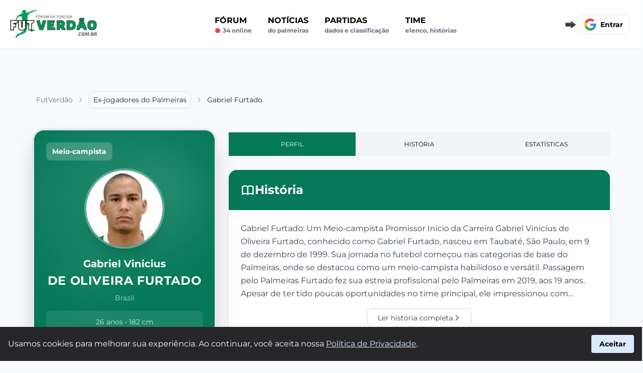

--- FILE ---
content_type: text/html; charset=UTF-8
request_url: https://www.futverdao.com.br/jogador-palmeiras/gabriel-furtado
body_size: 19681
content:
<!DOCTYPE html>
<html lang="pt-BR">

<head>
    <meta name="cache-control" content="max-age=31536000">
    <meta charset="UTF-8">
    <meta http-equiv="X-UA-Compatible" content="IE=edge">
    <meta name="viewport" content="width=device-width, initial-scale=1.0">
    <title>Gabriel Vinicius de Oliveira Furtado | Palmeiras | Ex-jogador | Estatísticas | Gols - FutVerdão</title>
    <meta name="title" content="Gabriel Vinicius de Oliveira Furtado | Palmeiras | Ex-jogador | Estatísticas | Gols - FutVerdão">
    <meta name="description" content="Gabriel Vinicius de Oliveira Furtado, 26 anos (09/12/1999) nasceu em Taubaté Brazil, tem altura de  182 cm e peso 80 kg">
    <meta name="robots" content="index, follow">
        <meta property="og:locale" content="pt_BR" />
    <meta property="og:title" content="Gabriel Vinicius de Oliveira Furtado | Palmeiras | Ex-jogador | Estatísticas | Gols - FutVerdão">
    <meta property="og:site_name" content="FutVerdão">
    <meta property="og:url" content="https://www.futverdao.com.br/jogador-palmeiras/gabriel-furtado">
    <meta property="og:description" content="Gabriel Vinicius de Oliveira Furtado, 26 anos (09/12/1999) nasceu em Taubaté Brazil, tem altura de  182 cm e peso 80 kg">
    <meta property="og:type" content="website">
    <meta property="og:image" content="https://media.api-sports.io/football/players/77935.png">
    <meta property="og:image:secure_url" content="https://media.api-sports.io/football/players/77935.png" />
    <meta property="og:image:url" content="https://media.api-sports.io/football/players/77935.png" />
    <meta property="og:image:type" content="image/webp" />
    <meta property="og:image:width" content="1200">
    <meta property="og:image:height" content="628">
    <meta property="article:publisher" content="FutVerdão" />

    <meta name="twitter:card" content="summary_large_image">
    <meta name="twitter:site" content="@">
    <meta name="twitter:creator" content="@">

    <meta name="twitter:title" content="Gabriel Vinicius de Oliveira Furtado | Palmeiras | Ex-jogador | Estatísticas | Gols - FutVerdão">
    <meta name="twitter:description" content="Gabriel Vinicius de Oliveira Furtado, 26 anos (09/12/1999) nasceu em Taubaté Brazil, tem altura de  182 cm e peso 80 kg">
    <meta name="twitter:image" content="https://www.futverdao.com.br/assets/img/logo-souverdao.png">
    <link rel="stylesheet" type="text/css" href="/uploads/css/jogador.css?v=221677533940481">    <link rel="canonical" href="https://www.futverdao.com.br/jogador-palmeiras/gabriel-furtado">
    <link rel="apple-touch-icon" sizes="180x180" href="/assets/img/favicon-futverdao-apple.png">
    <link rel="icon" type="image/png" sizes="32x32" href="/assets/img/favicon-futverdao-32x32.png">
    <link rel="icon" type="image/png" sizes="16x16" href="/assets/img/favicon-futverdao-16x16.png">
    <link rel="manifest" href="/assets/manifests/futverdao.webmanifest">
    <link rel="image_src" href="https://www.futverdao.com.br/assets/img/logo-souverdao.png" />

    
    <style>
        @font-face {
            font-family: 'Montserrat';
            src: url('/assets/fonts/Montserrat-VariableFont_wght.ttf') format('truetype');
            font-display: swap;
        }

        @font-face {
            font-family: 'Montserrat';
            src: url('/assets/fonts/Montserrat-Bold.ttf') format('truetype');
            font-display: swap;
            font-weight: 700;
        }

        body {
            font-family: Arial, Helvetica, sans-serif;
            background-color: #f9fafb;
        }

        #conteudo a:not(.inline-block)  {
            color: #2b642e;
            font-weight: bold;
        }

        #conteudo p {
            margin-bottom: 27px;
        }

        #conteudo h2 {
            font-size: 1.35rem;
            font-weight: 600;
            margin-bottom: 5px;
            margin-top: 15px;
        }

        #conteudo h3 {
            font-size: 1.20rem;
            font-weight: 600;
            margin-bottom: 5px;
            margin-top: 15px;
        }

        #conteudo iframe {
            align-self: center;
            width: 100%;
            margin: 26px 0px;
        }
    </style>
        
    

   


    <script async src="https://www.googletagmanager.com/gtag/js?id=G-XPJBDZVEHL"></script>
    <script>
        window.dataLayer = window.dataLayer || [];

        function gtag() {
            dataLayer.push(arguments);
        }
        gtag('js', new Date());
        gtag('config', 'G-XPJBDZVEHL');
    </script>
</head>


<style>
    #conteudo p {
        margin-bottom: 27px;
    }

    #conteudo h2 {
        font-size: 1.15rem;
        font-weight: 600;
        margin-bottom: 5px;
    }

    #conteudo h3 {
        font-size: 1rem;
        font-weight: 600;
        margin-bottom: 5px;
    }
</style>

<body class="flex flex-col min-h-full  font-['Montserrat']">
    <div class="flex  flex-col  ">

    <div id="nav_mobile" class="md:hidden fixed  bottom-0 w-full h-16 bg-gray-50 border-t border-gray-300 text-xs pt-1 pb-2 flex flex-row flex-nowrap z-50  items-end">
        <ul class="flex items-end justify-around flex-row flex-nowrap w-full">
            <li>
                <a href="/" class="flex flex-col items-center">
                    <img alt="Notícias do Palmeiras" width="34" height="34" src="/assets/img/icon-news.webp" alt="Notícias" style="opacity(0.9);">
                    <span>Notícias</span>
                </a>
            </li>
            <li>
                <a href="/forum-palmeiras" class="flex flex-col items-center">
                    <img alt="Fórum do Palmeiras" width="32" height="32" src="/assets/img/icon-forum.webp" alt="Fórum" style="opacity(0.9);" class="mb-[1px]">
                    <span>Fórum</span>
                </a>
            </li>
            <li>
                <a href="/forum-palmeiras/criar-post/" class="flex flex-col items-center">
                    <img alt="Fazer uma postagem no fórum" width="29" height="29" src="/assets/img/icon-post.svg" alt="Postar" style="opacity(0.9);" class="mb-[2px]">
                    <span>Postar</span>
                </a>
            </li>
                    </ul>
    </div>

    <nav id="navbar_sticky" class="sticky  bg-white top-0 z-50  border-b border-gray-200 transition-transform  duration-[1300ms]">
        <script>
            const navbar_sticky = document.getElementById('navbar_sticky');
            let lastScrollY = window.scrollY;

            window.addEventListener('scroll', () => {
                if (window.innerWidth <= 768 && window.scrollY > 50) {
                    const currentScrollY = window.scrollY;
                    if (currentScrollY > lastScrollY) {
                        // Scroll para baixo
                        navbar_sticky.classList.add('-translate-y-full');
                    } else {
                        // Scroll para cima
                        navbar_sticky.classList.remove('-translate-y-full');
                    }
                    lastScrollY = currentScrollY;
                } else {
                    // Garantir que a navbar fique visível se a rolagem estiver acima de 100
                    navbar_sticky.classList.remove('-translate-y-full');
                }
            });
        </script>
        <div class="flex flex-wrap flex-nowrap items-center justify-between mx-auto md:mx-2 p-4 w-full max-w-screen-2xl lg:m-auto">

            <div class="flex items-center justify-between uppercase md:w-full min-h-[48px]" id="navbar-user">

                <button type="button" onclick="eventToggle('#navbar_mobile')" class="lg:hidden inline-flex items-center p-2 w-10 h-12 mr-4  justify-center text-sm text-gray-500 rounded-lg  bg-gray-100 focus:outline-none focus:ring-2 focus:ring-gray-200    " aria-controls="navbar-user-mobile" aria-expanded="false">
                    <span class="sr-only">Abrir menu</span>
                    <svg class="w-5 h-5" xmlns="http://www.w3.org/2000/svg" fill="none" viewBox="0 0 17 14">
                        <path stroke="currentColor" stroke-linecap="round" stroke-linejoin="round" stroke-width="2" d="M1 1h15M1 7h15M1 13h15" />
                    </svg>
                </button>

                <ul id="navbar_mobile" class="collapse_toggle hidden absolute top-[64px] left-0  w-[300px] mt-4 mx-auto bg-[#000000ed] text-white rounded-br-lg  p-4 shadow-md z-50" aria-labelledby="navbar-user-mobile-title">
                    <li>
                        <a title="Fórum do Palmeiras" href="/forum-palmeiras" class="block py-4 px-3 font-bold rounded hover:bg-red-600">Fórum</a>
                        <span class="block text-xs text-gray-400 lowercase  hover:text-white flex"><svg xmlns="http://www.w3.org/2000/svg" class="w-3 h-3 text-red-500 mt-[2px] mr-1" viewBox="0 0 20 20" fill="currentColor">
                                <circle cx="10" cy="10" r="8" stroke="currentColor" stroke-width="1" fill="currentColor"></circle>
                            </svg> 34 online</span>
                    </li>
                    <li>
                        <a href="/noticias-palmeiras" class="block py-4 px-3 font-bold rounded hover:bg-red-600 ">Notícias <span class="block text-xs text-gray-400 lowercase hover:text-white">do Palmeiras</span></a>
                    </li>
                    <li>
                        <a href="/proximos-jogos-palmeiras" class="block py-4 px-3 font-bold rounded hover:bg-red-600 ">Partidas <span class="block text-xs text-gray-400 lowercase hover:text-white">Dados e classificação</span></a>
                    </li>
                    <!-- <li>
                        <a href="/mercado-da-bola-palmeiras" class="block py-4 px-3 font-bold rounded hover:bg-red-600 ">Mercado da Bola <span class="block text-xs text-gray-400 lowercase hover:text-white">Rumores e negociações</span></a>
                    </li> -->
                    <li>
                        <a href="/historia-palmeiras" class="block py-4 px-3 font-bold rounded hover:bg-red-600 ">História do Palmeiras</a>
                    </li>
                    <li>
                        <div class="group">
                            <span class="block py-4 px-3 font-bold rounded  ">
                                Time
                                <span class="block text-xs text-gray-400 lowercase hover:text-white">Elenco, Histórias</span>
                                <div class="hidden group-hover:block bg-white rounded border border-gray-300 shadow-md py-2 px-4 mt-4">
                                    <ul>
                                        <li><a href="/elenco-palmeiras" class="block  py-2 text-sm text-gray-700 ">Elenco do Palmeiras</a></li>
                                        <li><a href="/ex-jogadores-palmeiras" class="block py-2 text-sm text-gray-700 ">Ex-jogadores do Palmeiras</a></li>
                                    </ul>
                                </div>
                            </span>
                        </div>
                    </li>
                </ul>
                <a href="/" class="flex items-center space-x-3 rtl:space-x-reverse md:mr-5">
                    <img src="/assets/img/logo-souverdao.png" class="h-full md:w-[220px]" alt="FutVerdão" width="135" height="71"  />
                </a>


                <div class="hidden md:flex w-full justify-around">
                    <ul class="hidden lg:flex flex-col font-semibold p-4 md:p-0 mt-4 border border-gray-100 rounded-lg bg-gray-50 md:space-x-8 rtl:space-x-reverse md:flex-row md:mt-0 md:border-0 md:bg-white">
                        <li>
                            <a href="/forum-palmeiras" class="block py-2 px-3 text-black rounded hover:bg-gray-100 md:hover:bg-transparent md:hover:text-red-600 md:p-0 ">Fórum <span class="block text-xs text-gray-500 lowercase flex"><svg xmlns="http://www.w3.org/2000/svg" class="w-3 h-3 text-red-500 mt-[2px] mr-1" viewBox="0 0 20 20" fill="currentColor">
                                        <circle cx="10" cy="10" r="8" stroke="currentColor" stroke-width="1" fill="currentColor"></circle>
                                    </svg> 34 online</span></a>
                        </li>
                        <li>
                            <a href="/noticias-palmeiras" class="block py-2 px-3 text-black rounded hover:bg-gray-100 md:hover:bg-transparent md:hover:text-red-600 md:p-0 ">Notícias <span class="block text-xs text-gray-500 lowercase">do Palmeiras</span></a>
                        </li>
                        <li>
                            <a href="/proximos-jogos-palmeiras" class="block py-2 px-3 text-black rounded hover:bg-gray-100 md:hover:bg-transparent md:hover:text-red-600 md:p-0 ">Partidas<span class="block text-xs text-gray-500 lowercase">Dados e classificação</span></a>
                        </li>

                        <!-- <li>
                            <a href="/mercado-da-bola-palmeiras" class="block py-2 px-3 text-black rounded hover:bg-gray-100 md:hover:bg-transparent md:hover:text-red-600 md:p-0 ">Mercado da Bola <span class="block text-xs text-gray-500 lowercase">Rumores e negociaçôes</span></a>
                        </li> -->
                        <li class="relative">
                            <button id="dropdownButton" onclick="eventToggle('#dropdownMenu')" class="block py-2 px-3 text-black rounded hover:bg-gray-100 md:hover:bg-transparent md:hover:text-red-600 md:p-0 focus:outline-none uppercase text-left">
                                Time
                                <span class="block text-xs text-gray-500 lowercase">Elenco, Histórias</span>
                            </button>
                            <ul id="dropdownMenu" class="collapse_toggle hidden absolute z-40 left-0 mt-2 w-[300px] bg-white border rounded-md shadow-lg">
                                <li><a href="/elenco-palmeiras" class="block px-4 py-2 text-sm text-gray-700 hover:bg-gray-100">Elenco do Palmeiras</a></li>
                                <li><a href="/ex-jogadores-palmeiras" class="block px-4 py-2 text-sm text-gray-700 hover:bg-gray-100">Ex jogadores do Palmeiras</a></li>
                                <li><a href="/historia-palmeiras" class="block px-4 py-2 text-sm text-gray-700 hover:bg-gray-100">História do Palmeiras</a></li>
                            </ul>
                        </li>


                    </ul>
                </div>

            </div>

            <div class="flex items-center relative items-center md:order-2 space-x-3 md:space-x-0 rtl:space-x-reverse min-h-[40px]">

                <img class="btn_google" src="/assets/img/seta-direita-gif-6kb.gif" width="30" height="17" alt="Cadastre-se">

                <div class="relative login_on" style="display:none;" onclick="eventToggle('#notification-dropdown')">

                    <div id="notifications_alert" class="absolute left-3 top-0 bg-red-600 rounded-full cursor-pointer  px-[7px]">
                        <span class="text-xs text-white " id="notifications_alert_qtd">0</span>
                    </div>

                    <div class="  pt-[6px] mr-2 md:mr-4">
                        <svg xmlns="http://www.w3.org/2000/svg" fill="currentColor" class="text-gray-600 w-8 h-7 mt-[11px] cursor-pointer" viewBox="0 0 16 16">
                            <path d="M8 16a2 2 0 0 0 2-2H6a2 2 0 0 0 2 2zM8 1.918l-.797.161A4.002 4.002 0 0 0 4 6c0 .628-.134 2.197-.459 3.742-.16.767-.376 1.566-.663 2.258h10.244c-.287-.692-.502-1.49-.663-2.258C12.134 8.197 12 6.628 12 6a4.002 4.002 0 0 0-3.203-3.92L8 1.917zM14.22 12c.223.447.481.801.78 1H1c.299-.199.557-.553.78-1C2.68 10.2 3 6.88 3 6c0-2.42 1.72-4.44 4.005-4.901a1 1 0 1 1 1.99 0A5.002 5.002 0 0 1 13 6c0 .88.32 4.2 1.22 6z"></path>
                        </svg>
                    </div>


                    <div id="notification-dropdown" class="collapse_toggle fixed bg-[#000000ed] rounded-br-lg shadow-md text-white top-[73px] right-0 left-0 bottom-0 md:bottom-[40%] overflow-auto z-50 md:my-4 text-base list-none divide-y divide-gray-100 lg:w-[400px] lg:rounded-lg shadow lg:left-auto lg:right-[13px] lg:border-2 hidden">
                        <ul id="notifications" class="py-2">

                        </ul>
                    </div>

                </div>


                <div class="google">

                    <div id="profile-picture-container" class="login_on" style="display:none;">

                        <button type="button" class="flex text-sm " onclick="eventToggle('#user-dropdown')">

                            <img class="login_avatar rounded-xl min-w-12 h-12" src="" alt="Foto perfil" loading="lazy" width="48" height="48">

                        </button>

                    </div>

                    <div class="btn_google w-[130px] h-[40px] overflow-hidden ">

                    <div class="flex flex-row items-center  w-fit bg-white border rounded-xl p-3 font-semibold cursor-pointer hover:bg-sky-50  text-sm">
                        <div class="w-6 mr-2 gap-8">
                            <svg version="1.1" xmlns="http://www.w3.org/2000/svg" viewBox="0 0 48 48"><g><path fill="#EA4335" d="M24 9.5c3.54 0 6.71 1.22 9.21 3.6l6.85-6.85C35.9 2.38 30.47 0 24 0 14.62 0 6.51 5.38 2.56 13.22l7.98 6.19C12.43 13.72 17.74 9.5 24 9.5z"></path><path fill="#4285F4" d="M46.98 24.55c0-1.57-.15-3.09-.38-4.55H24v9.02h12.94c-.58 2.96-2.26 5.48-4.78 7.18l7.73 6c4.51-4.18 7.09-10.36 7.09-17.65z"></path><path fill="#FBBC05" d="M10.53 28.59c-.48-1.45-.76-2.99-.76-4.59s.27-3.14.76-4.59l-7.98-6.19C.92 16.46 0 20.12 0 24c0 3.88.92 7.54 2.56 10.78l7.97-6.19z"></path><path fill="#34A853" d="M24 48c6.48 0 11.93-2.13 15.89-5.81l-7.73-6c-2.15 1.45-4.92 2.3-8.16 2.3-6.26 0-11.57-4.22-13.47-9.91l-7.98 6.19C6.51 42.62 14.62 48 24 48z"></path><path fill="none" d="M0 0h48v48H0z"></path></g></svg>
                        </div>
                        <span>Entrar</span>
</div>
                    </div>

                    <div class="login_off text-sm font-bold text-red-600 w-full text-center " style="display:none;" >Seja Membro</div>

                </div>

                <div id="user-dropdown" class="collapse_toggle absolute top-10 right-0 z-50 my-4 text-base list-none bg-white divide-y divide-gray-100 rounded-lg shadow     hidden">
                    <div class="px-4 py-3">
                        <span class="block text-sm text-black   user_name"></span>
                        <span class="text-sm  text-gray-500 truncate">nivel: </span><span class="text-sm text-black user_nivel"></span> <span class=" text-sm  text-gray-500 truncate">rank: </span><span class="text-sm text-black user_rank"></span>
                    </div>
                    <ul class="py-2" aria-labelledby="user-menu-button">
                        <li>
                            <a href="/meu-perfil" class="block px-4 py-2 text-sm text-gray-700 hover:bg-gray-100      ">Meu perfil</a>
                        </li>
                        <li>
                            <a href="#" id="user-menu-logout" onclick="signOut();" class="block px-4 py-2 text-sm text-gray-700 hover:bg-gray-100      ">Sair</a>
                        </li>
                    </ul>
                </div>

            </div>

        </div>
    </nav>
    
    <div class="flex max-w-screen-2xl m-auto  flex-col relative mx-auto  w-full max-w-8xl lg:flex-row justify-center md:px-4  my-5 md:my-10 gap-6  ">

        

        <div class="min-w-0 flex-auto pb-16 pt-7  px-4 md:px-12 lg:max-w-none">

            <ol class="flex items-center whitespace-nowrap mb-7 pt-0 md:mb-10 md:pt-4" aria-label="Breadcrumb" itemscope itemtype="http://schema.org/BreadcrumbList">
                <li class="inline-flex items-center py-1.5 px-2" itemprop="itemListElement" itemscope itemtype="http://schema.org/ListItem">
                    <a itemprop="item" href="/" class="flex items-center text-sm text-gray-500 hover:text-blue-600 focus:outline-none focus:text-blue-600  ">
                        <span itemprop="name">FutVerdão</span>
                    </a>
                    <meta itemprop="position" content="1" />
                    <svg class="flex-shrink-0 ms-2 overflow-visible h-4 w-4 text-gray-400  " xmlns="http://www.w3.org/2000/svg" width="24" height="24" viewBox="0 0 24 24" fill="none" stroke="currentColor" stroke-width="2" stroke-linecap="round" stroke-linejoin="round">
                        <path d="m9 18 6-6-6-6" />
                    </svg>
                </li>
                <li class="inline-flex items-center text-sm" itemprop="itemListElement" itemscope itemtype="http://schema.org/ListItem">
                    <div class="hs-dropdown relative inline-flex [--placement:top-left]">
                        <a id="hs-breadcrumb-dropdown" itemprop="item" href="/ex-jogadores-palmeiras" class="hs-dropdown-toggle py-1.5 px-2 inline-flex items-center gap-x-2 text-sm font-medium rounded-lg border border-gray-200 text-gray-800 shadow-sm hover:bg-gray-50 focus:outline-none focus:text-blue-600 disabled:opacity-50 disabled:pointer-events-none        ">
                            <span itemprop="name">Ex-jogadores do Palmeiras</span>
                        </a>
                        <meta itemprop="position" content="2" />
                    </div>
                    <svg class="hidden md:flex flex-shrink-0 ms-2 overflow-visible h-4 w-4 text-gray-400  " xmlns="http://www.w3.org/2000/svg" width="24" height="24" viewBox="0 0 24 24" fill="none" stroke="currentColor" stroke-width="2" stroke-linecap="round" stroke-linejoin="round">
                        <path d="m9 18 6-6-6-6" />
                    </svg>
                </li>
                                    <!-- Página principal (Perfil) - Nome do jogador não clicável -->
                    <li class="hidden md:inline-flex items-center py-1.5 px-2 text-sm text-gray-800 truncate" aria-current="page" itemprop="itemListElement" itemscope itemtype="http://schema.org/ListItem">
                        <span itemprop="name">Gabriel Furtado</span>
                        <meta itemprop="position" content="3" />
                    </li>
                            </ol>



            <div class="grid grid-cols-4 sm:grid-cols-12 gap-6">
                <div class="col-span-4 sm:col-span-4">
                    <div class="sticky top-28">
                        <!-- Modern Player Card -->
                                                
                                                
                        <div class="relative bg-emerald-700 rounded-3xl shadow-2xl overflow-hidden border-4 border-emerald-700 transform transition-all duration-300 hover:scale-105">
                            <!-- Efeito de luz radial no topo -->
                            <div class="absolute top-0 left-1/2 -translate-x-1/2 w-full h-64 bg-white rounded-full opacity-10 blur-3xl"></div>
                            
                            <!-- Efeitos de luz secundários -->
                            <div class="absolute top-10 right-10 w-40 h-40 bg-white rounded-full opacity-5 blur-2xl"></div>
                            <div class="absolute bottom-20 left-10 w-32 h-32 bg-white rounded-full opacity-5 blur-2xl"></div>
                            
                            <!-- Padrão de fundo decorativo -->
                            <div class="absolute inset-0 opacity-10">
                                <div class="absolute top-0 left-0 w-full h-full" style="background-image: repeating-linear-gradient(45deg, transparent, transparent 10px, rgba(255,255,255,.05) 10px, rgba(255,255,255,.05) 20px);"></div>
                            </div>
                            
                            <div class="relative p-6">
                                                                    <!-- Card SIMPLES para jogadores sem estatísticas 2025 -->
                                    
                                    <!-- Header simples -->
                                    <div class="flex items-start justify-between mb-4">
                                        <div class="bg-white/20 backdrop-blur-sm text-white font-semibold rounded-lg px-3 py-2">
                                            <div class="text-sm">Meio-campista</div>
                                        </div>
                                        
                                                                            </div>
                                    
                                    <!-- Imagem do Jogador -->
                                    <div class="flex justify-center mb-4">
                                        <div class="relative w-40 h-40 rounded-full overflow-hidden border-4 border-white/30 shadow-xl">
                                            <img 
                                                src="https://www.futverdao.com.br/uploads/global/players/name/gabriel-vinicius-de-oliveira-furtado.webp" 
                                                alt="Gabriel Furtado"
                                                class="w-full h-full object-cover"
                                                onerror="this.src='https://www.futverdao.com.br/assets/img/player-default.webp'"
                                            >
                                        </div>
                                    </div>
                                    
                                    <!-- Nome do Jogador -->
                                    <div class="text-center mb-4">
                                        <h1 class="text-white font-bold text-xl mb-1">Gabriel Vinicius</h1>
                                        <h2 class="text-white font-bold text-2xl uppercase tracking-wide">de Oliveira Furtado</h2>
                                                                                <p class="text-white/70 text-sm mt-2">
                                            Brazil                                        </p>
                                                                            </div>
                                    
                                    <!-- Informação adicional simples -->
                                    <div class="bg-white/10 backdrop-blur-sm rounded-lg p-3 text-center">
                                        <p class="text-white/80 text-sm">
                                            26 anos
                                                                                            • 182 cm                                                                                    </p>
                                    </div>
                                    
                                                            </div>
                        </div>
                        
                        <!-- Player Details (below FIFA card) -->
                        <div class="bg-white rounded-2xl shadow-lg p-6 mt-6">
                            <h3 class="text-xl font-bold text-gray-800 mb-6 pb-3 border-b-2 border-red-600">Informações do Jogador</h3>
                            
                            <div class="grid grid-cols-1  gap-4">
                                <div class="flex justify-between items-center py-3 px-4 bg-gray-50 rounded-lg hover:bg-gray-100 transition-colors">
                                    <span class="text-sm font-semibold text-gray-600">Nome Completo</span>
                                    <span class="text-sm font-bold text-gray-900">Gabriel Vinicius de Oliveira Furtado</span>
                                </div>
                                
                                <div class="flex justify-between items-center py-3 px-4 bg-gray-50 rounded-lg hover:bg-gray-100 transition-colors">
                                    <span class="text-sm font-semibold text-gray-600">Posição</span>
                                    <span class="text-sm font-bold text-gray-900">
                                        Meio-campista                                    </span>
                                </div>
                                
                                <div class="flex justify-between items-center py-3 px-4 bg-gray-50 rounded-lg hover:bg-gray-100 transition-colors">
                                    <span class="text-sm font-semibold text-gray-600">Idade</span>
                                    <span class="text-sm font-bold text-gray-900">26 anos</span>
                                </div>
                                
                                <div class="flex justify-between items-center py-3 px-4 bg-gray-50 rounded-lg hover:bg-gray-100 transition-colors">
                                    <span class="text-sm font-semibold text-gray-600">Nascimento</span>
                                    <span class="text-sm font-bold text-gray-900">09/12/1999</span>
                                </div>
                                
                                                                <div class="flex justify-between items-center py-3 px-4 bg-gray-50 rounded-lg hover:bg-gray-100 transition-colors">
                                    <span class="text-sm font-semibold text-gray-600">Cidade</span>
                                    <span class="text-sm font-bold text-gray-900">Taubaté</span>
                                </div>
                                                                
                                                                <div class="flex justify-between items-center py-3 px-4 bg-gray-50 rounded-lg hover:bg-gray-100 transition-colors">
                                    <span class="text-sm font-semibold text-gray-600">Nacionalidade</span>
                                    <span class="text-sm font-bold text-gray-900">Brazil</span>
                                </div>
                                                                
                                                                <div class="flex justify-between items-center py-3 px-4 bg-gray-50 rounded-lg hover:bg-gray-100 transition-colors">
                                    <span class="text-sm font-semibold text-gray-600">Altura</span>
                                    <span class="text-sm font-bold text-gray-900">182 cm</span>
                                </div>
                                                                
                                                                <div class="flex justify-between items-center py-3 px-4 bg-gray-50 rounded-lg hover:bg-gray-100 transition-colors">
                                    <span class="text-sm font-semibold text-gray-600">Peso</span>
                                    <span class="text-sm font-bold text-gray-900">80 kg</span>
                                </div>
                                                            </div>

                            
                            
                                                    </div>
                    </div>
                </div>
                <div class="col-span-4 sm:col-span-8">
                    <ul class="sticky top-1  md:top-32  mb-5 flex list-none flex-row  gap-3 flex-wrap border-b-0 pl-0" style="background-color:#f9fafb;">
                        <li class="flex-grow basis-0 text-center">
                            <a href="/jogador-palmeiras/gabriel-furtado" class="bg-emerald-700 text-white my-2 block border-x-0 border-b-2 border-t-0 border-transparent px-5 pb-3.5 pt-4 text-xs font-medium uppercase leading-tight isolate">Perfil</a>
                        </li>
                        <li class="flex-grow basis-0 text-center">
                            <a href="/jogador-palmeiras/gabriel-furtado/historia" class="bg-gray-100 my-2 block border-x-0 border-b-2 border-t-0 border-transparent px-5 pb-3.5 pt-4 text-xs font-medium uppercase leading-tight isolate">História</a>
                        </li>
                        <li class="flex-grow basis-0 text-center">
                            <a href="/jogador-palmeiras/gabriel-furtado/estatisticas" class="bg-gray-100 my-2 block border-x-0 border-b-2 border-t-0 border-transparent px-5 pb-3.5 pt-4 text-xs font-medium uppercase leading-tight isolate">Estatísticas</a>
                        </li>
                        
                        

                        

                    </ul>

                    <div class="mb-6 " >
                                                <!-- ABA PERFIL - Resumo de todas as seções -->
                        
                        <!-- 1. ESTATÍSTICAS PRINCIPAIS -->
                                                
                        <!-- 2. HISTÓRIA (INÍCIO) -->
                                                <div class="bg-white shadow-lg rounded-2xl overflow-hidden mb-6">
                            <div class="bg-emerald-700 p-6">
                                <h2 class="text-2xl font-bold text-white flex items-center gap-3">
                                    <svg class="w-7 h-7" fill="none" stroke="currentColor" viewBox="0 0 24 24">
                                        <path stroke-linecap="round" stroke-linejoin="round" stroke-width="2" d="M12 6.253v13m0-13C10.832 5.477 9.246 5 7.5 5S4.168 5.477 3 6.253v13C4.168 18.477 5.754 18 7.5 18s3.332.477 4.5 1.253m0-13C13.168 5.477 14.754 5 16.5 5c1.747 0 3.332.477 4.5 1.253v13C19.832 18.477 18.247 18 16.5 18c-1.746 0-3.332.477-4.5 1.253"/>
                                    </svg>
                                    História
                                </h2>
                            </div>
                            
                            <div class="p-6">
                                <div id="conteudo-resumo" class="text-gray-700 leading-relaxed mb-4">
                                    Gabriel Furtado: Um Meio-campista Promissor

Início da Carreira

Gabriel Vinicius de Oliveira Furtado, conhecido como Gabriel Furtado, nasceu em Taubaté, São Paulo, em 9 de dezembro de 1999. Sua jornada no futebol começou nas categorias de base do Palmeiras, onde se destacou como um meio-campista habilidoso e versátil.

Passagem pelo Palmeiras

Furtado fez sua estreia profissional pelo Palmeiras em 2019, aos 19 anos. Apesar de ter tido poucas oportunidades no time principal, ele impressionou com...                                </div>
                                
                                <div class="text-center">
                                    <a href="/jogador-palmeiras/gabriel-furtado/historia" 
                                       class="inline-flex items-center gap-2 text-gray-700 hover:text-emerald-700 border border-gray-300 hover:border-emerald-700 px-5 py-2 rounded-lg text-sm font-medium transition-all">
                                        Ler história completa
                                        <svg class="w-4 h-4" fill="none" stroke="currentColor" viewBox="0 0 24 24">
                                            <path stroke-linecap="round" stroke-linejoin="round" stroke-width="2" d="M9 5l7 7-7 7"/>
                                        </svg>
                                    </a>
                                </div>
                            </div>
                        </div>
                                                
                        <!-- 3. FOTOS (2 PRIMEIRAS) -->
                                                
                        <!-- 4. VÍDEOS (2 PRIMEIROS) -->
                                                
                        <!-- 5. NOTÍCIAS (3 PRIMEIRAS) -->
                                                
                                                
                                                
                        


                        
                        
                        
                    </div>
                </div>
            </div>


        </div>
        
    </div>



    
    <!-- Jogadores Relacionados - Fixo no final da página -->
    <div class="container mx-auto px-4 mt-12 mb-8">
        <!-- Carrossel de Jogadores Relacionados -->
<div class="w-full bg-white rounded-lg shadow-sm border border-gray-100 p-6 mb-6">
    <div class="flex items-center justify-between mb-6">
        <h2 class="text-2xl font-bold text-gray-900">
            Outros Jogadores do Elenco
        </h2>
        <div class="flex gap-2">
            <button id="prevPlayer" class="p-2 rounded-lg bg-gray-100 hover:bg-gray-200 transition-colors disabled:opacity-50 disabled:cursor-not-allowed hidden">
                <svg class="w-5 h-5 text-gray-700" fill="none" stroke="currentColor" viewBox="0 0 24 24">
                    <path stroke-linecap="round" stroke-linejoin="round" stroke-width="2" d="M15 19l-7-7 7-7"/>
                </svg>
            </button>
            <button id="nextPlayer" class="p-2 rounded-lg bg-gray-100 hover:bg-gray-200 transition-colors disabled:opacity-50 disabled:cursor-not-allowed">
                <svg class="w-5 h-5 text-gray-700" fill="none" stroke="currentColor" viewBox="0 0 24 24">
                    <path stroke-linecap="round" stroke-linejoin="round" stroke-width="2" d="M9 5l7 7-7 7"/>
                </svg>
            </button>
        </div>
    </div>

    <!-- Container do Carrossel -->
    <div class="relative">
        <div class="overflow-hidden">
            <div id="playersCarousel" class="flex p-4 gap-4 transition-transform duration-500 ease-out">
                <!-- Cards serão inseridos aqui via JavaScript -->
                <div class="flex gap-4">
                    <!-- Skeleton loading - Mobile mostra 2, Tablet 3, Desktop 4 -->
                    <div class="w-[280px] flex-shrink-0">
                        <div class="animate-pulse">
                            <div class="bg-gray-200 rounded-lg aspect-[2/3]"></div>
                            <div class="mt-2 h-4 bg-gray-200 rounded"></div>
                            <div class="mt-1 h-3 bg-gray-200 rounded w-2/3"></div>
                        </div>
                    </div>
                    <div class="w-[280px] flex-shrink-0">
                        <div class="animate-pulse">
                            <div class="bg-gray-200 rounded-lg aspect-[2/3]"></div>
                            <div class="mt-2 h-4 bg-gray-200 rounded"></div>
                            <div class="mt-1 h-3 bg-gray-200 rounded w-2/3"></div>
                        </div>
                    </div>
                    <div class="hidden md:block w-[280px] flex-shrink-0">
                        <div class="animate-pulse">
                            <div class="bg-gray-200 rounded-lg aspect-[2/3]"></div>
                            <div class="mt-2 h-4 bg-gray-200 rounded"></div>
                            <div class="mt-1 h-3 bg-gray-200 rounded w-2/3"></div>
                        </div>
                    </div>
                    <div class="hidden lg:block w-[280px] flex-shrink-0">
                        <div class="animate-pulse">
                            <div class="bg-gray-200 rounded-lg aspect-[2/3]"></div>
                            <div class="mt-2 h-4 bg-gray-200 rounded"></div>
                            <div class="mt-1 h-3 bg-gray-200 rounded w-2/3"></div>
                        </div>
                    </div>
                </div>
            </div>
        </div>
    </div>

    <!-- Contador de páginas -->
    <div class="flex justify-center items-center mt-6 gap-2">
        <div id="carouselDots" class="flex gap-2">
            <!-- Dots serão inseridos via JavaScript -->
        </div>
    </div>
</div>

<script>
document.addEventListener('DOMContentLoaded', function() {
    const carousel = document.getElementById('playersCarousel');
    const prevBtn = document.getElementById('prevPlayer');
    const nextBtn = document.getElementById('nextPlayer');
    const dotsContainer = document.getElementById('carouselDots');
    
    let currentPosition = 0;
    let currentOffset = 0;
    let allPlayers = [];
    let totalPlayers = 0;
    let hasMore = true;
    let isLoading = false;
    const playersPerLoad = 7;
    const cardWidth = 280; // Largura do card
    const gap = 16; // Gap de 4 (1rem = 16px)
    
    const teamSlug = "palmeiras";
    const teamColor = "emerald-700";
    
    // Calcular quantos cards cabem na tela
    function getVisibleCards() {
        const containerWidth = carousel.parentElement.offsetWidth;
        return Math.floor(containerWidth / (cardWidth + gap));
    }
    
    // Função para criar card "Carregar Mais"
    function createLoadMoreCard() {
        return `
            <div class="flex-shrink-0" style="width: 280px;">
                <button onclick="document.getElementById('nextPlayer').click()" 
                        class="w-full h-full min-h-[420px] bg-gradient-to-br from-gray-100 to-gray-200 rounded-3xl shadow-lg border-4 border-gray-300 hover:border-${teamColor} transition-all duration-300 hover:scale-105 flex flex-col items-center justify-center gap-4 group">
                    <div class="w-20 h-20 rounded-full bg-white/50 flex items-center justify-center group-hover:bg-${teamColor}/20 transition-colors">
                        <svg class="w-10 h-10 text-gray-600 group-hover:text-${teamColor}" fill="none" stroke="currentColor" viewBox="0 0 24 24">
                            <path stroke-linecap="round" stroke-linejoin="round" stroke-width="2" d="M12 4v16m8-8H4"/>
                        </svg>
                    </div>
                    <div class="text-center px-6">
                        <h3 class="text-xl font-bold text-gray-800 group-hover:text-${teamColor} transition-colors mb-2">
                            Carregar Mais
                        </h3>
                        <p class="text-sm text-gray-600">
                            Ver mais ${playersPerLoad} jogadores
                        </p>
                    </div>
                    <div class="flex items-center gap-2 text-gray-500 group-hover:text-${teamColor} transition-colors">
                        <span class="text-sm font-semibold">Próxima página</span>
                        <svg class="w-5 h-5" fill="none" stroke="currentColor" viewBox="0 0 24 24">
                            <path stroke-linecap="round" stroke-linejoin="round" stroke-width="2" d="M9 5l7 7-7 7"/>
                        </svg>
                    </div>
                </button>
            </div>
        `;
    }
    
    // Função para criar card de jogador
    function createPlayerCard(player) {
        const position = translatePosition(player.player_position);
        
        return `
            <a href="/jogador-${teamSlug}/${player.player_slug}" 
               class="flex-shrink-0 group block transform transition-all duration-300 hover:scale-105" 
               style="width: 280px;">
                <div class="relative bg-${teamColor} rounded-3xl shadow-2xl overflow-hidden border-4 border-${teamColor} h-full">
                    <div class="absolute top-0 left-1/2 -translate-x-1/2 w-full h-64 bg-white rounded-full opacity-10 blur-3xl"></div>
                    <div class="absolute top-10 right-10 w-40 h-40 bg-white rounded-full opacity-5 blur-2xl"></div>
                    <div class="absolute bottom-20 left-10 w-32 h-32 bg-white rounded-full opacity-5 blur-2xl"></div>
                    
                    <div class="absolute inset-0 opacity-10">
                        <div class="absolute top-0 left-0 w-full h-full" style="background-image: repeating-linear-gradient(45deg, transparent, transparent 10px, rgba(255,255,255,.05) 10px, rgba(255,255,255,.05) 20px);"></div>
                    </div>
                    
                    <div class="relative p-4">
                        <div class="flex items-start justify-between mb-3">
                            <div class="bg-white/20 backdrop-blur-sm text-white font-semibold rounded-lg px-2 py-1.5">
                                <div class="text-xs">${position}</div>
                            </div>
                            ${player.player_number ? `
                            <div class="bg-white/20 backdrop-blur-sm text-white font-bold rounded-lg px-2 py-1.5">
                                <div class="text-lg">#${player.player_number}</div>
                            </div>
                            ` : ''}
                        </div>
                        
                        <div class="flex justify-center mb-3">
                            <div class="relative w-32 h-32 rounded-full overflow-hidden border-4 border-white/30 shadow-xl">
                                <img src="${player.player_photo || '/assets/img/player-default.webp'}" 
                                     alt="${player.player_name}"
                                     class="w-full h-full object-cover"
                                     loading="lazy"
                                     onerror="this.src='/assets/img/player-default.webp'">
                            </div>
                        </div>
                        
                        <div class="text-center mb-3">
                            <h3 class="text-white font-bold text-base mb-0.5">
                                ${player.player_firstname || player.player_name.split(' ')[0]}
                            </h3>
                            <h4 class="text-white font-bold text-lg uppercase tracking-wide">
                                ${player.player_lastname || player.player_name.split(' ').slice(1).join(' ')}
                            </h4>
                            ${player.player_nationality ? `
                            <p class="text-white/80 text-xs mt-1">
                                ${player.player_nationality}
                            </p>
                            ` : ''}
                        </div>
                        
                        <div class="bg-white/10 backdrop-blur-sm rounded-xl p-2 text-center">
                            <div class="text-white/70 text-xs uppercase mb-0.5">Idade</div>
                            <div class="text-white text-xl font-bold">${player.player_age || '-'}</div>
                        </div>
                    </div>
                </div>
            </a>
        `;
    }
    
    // Traduzir posição
    function translatePosition(position) {
        const positions = {
            'Attacker': 'Atacante',
            'Midfielder': 'Meio-campista',
            'Defender': 'Defensor',
            'Goalkeeper': 'Goleiro'
        };
        return positions[position] || 'Jogador';
    }
    
    // Renderizar jogadores
    function renderPlayers() {
        if (allPlayers.length === 0) {
            carousel.innerHTML = '<p class="text-gray-500 text-center py-8">Nenhum jogador para exibir.</p>';
            return;
        }
        
        console.log('Renderizando jogadores:', {
            total: allPlayers.length,
            hasMore: hasMore,
            isLoading: isLoading,
            totalPlayers: totalPlayers
        });
        
        carousel.innerHTML = '';
        
        // Adicionar cards de jogadores
        allPlayers.forEach((player) => {
            carousel.innerHTML += createPlayerCard(player);
        });
        
        // Adicionar card "Carregar Mais" se houver mais jogadores
        if (hasMore && !isLoading) {
            console.log('Adicionando card Carregar Mais');
            carousel.innerHTML += createLoadMoreCard();
        } else {
            console.log('NÃO adicionando card Carregar Mais - hasMore:', hasMore, 'isLoading:', isLoading);
        }
        
        updateButtons();
        updateCounter();
    }
    
    // Mover carrossel
    function moveCarousel(direction) {
        const visibleCards = getVisibleCards();
        const scrollAmount = visibleCards * (cardWidth + gap);
        
        if (direction === 'next') {
            currentPosition += scrollAmount;
        } else {
            currentPosition -= scrollAmount;
        }
        
        const maxScroll = carousel.scrollWidth - carousel.parentElement.offsetWidth;
        currentPosition = Math.max(0, Math.min(currentPosition, maxScroll));
        
        carousel.style.transform = `translateX(-${currentPosition}px)`;
        updateButtons();
    }
    
    // Atualizar botões
    function updateButtons() {
        const maxScroll = carousel.scrollWidth - carousel.parentElement.offsetWidth;
        
        prevBtn.disabled = currentPosition === 0;
        prevBtn.classList.toggle('hidden', currentPosition === 0);
        
        // Botão next sempre visível se houver scroll ou se houver mais para carregar
        const canScroll = currentPosition < maxScroll;
        nextBtn.classList.toggle('hidden', !canScroll && !hasMore);
        
        if (isLoading) {
            nextBtn.disabled = true;
            nextBtn.innerHTML = `
                <svg class="w-5 h-5 text-gray-700 animate-spin" fill="none" stroke="currentColor" viewBox="0 0 24 24">
                    <circle class="opacity-25" cx="12" cy="12" r="10" stroke="currentColor" stroke-width="4"></circle>
                    <path class="opacity-75" fill="currentColor" d="M4 12a8 8 0 018-8V0C5.373 0 0 5.373 0 12h4zm2 5.291A7.962 7.962 0 014 12H0c0 3.042 1.135 5.824 3 7.938l3-2.647z"></path>
                </svg>
            `;
        } else {
            nextBtn.disabled = false;
            nextBtn.innerHTML = `
                <svg class="w-5 h-5 text-gray-700" fill="none" stroke="currentColor" viewBox="0 0 24 24">
                    <path stroke-linecap="round" stroke-linejoin="round" stroke-width="2" d="M9 5l7 7-7 7"/>
                </svg>
            `;
        }
    }
    
    // Atualizar contador
    function updateCounter() {
        dotsContainer.innerHTML = `
            <span class="text-sm text-gray-600">
                Mostrando <strong>${allPlayers.length}</strong> de <strong>${totalPlayers}</strong> jogadores
            </span>
        `;
    }
    
    // Buscar jogadores
    async function fetchPlayers(offset = 0) {
        if (isLoading) return;
        
        isLoading = true;
        updateButtons();
        
        try {
            const url = `/api/jogadores_relacionados.php?offset=${offset}`;
            const response = await fetch(url);
            
            if (!response.ok) {
                throw new Error(`HTTP error! status: ${response.status}`);
            }
            
            const data = await response.json();
            
            console.log('Dados da API:', {
                success: data.success,
                playersCount: data.players ? data.players.length : 0,
                total: data.total,
                hasMore: data.has_more,
                offset: data.offset
            });
            
            if (data.success && data.players) {
                allPlayers = [...allPlayers, ...data.players];
                totalPlayers = data.total;
                hasMore = data.has_more;
                currentOffset = offset + playersPerLoad;
                
                console.log('Estado atualizado:', {
                    allPlayersCount: allPlayers.length,
                    totalPlayers: totalPlayers,
                    hasMore: hasMore,
                    currentOffset: currentOffset
                });
                
                renderPlayers();
            } else {
                carousel.innerHTML = `
                    <div class="text-center py-8">
                        <p class="text-gray-500 mb-2">Nenhum jogador encontrado.</p>
                    </div>
                `;
            }
        } catch (error) {
            carousel.innerHTML = `
                <div class="text-center py-8">
                    <p class="text-red-500 mb-2">Erro ao carregar jogadores relacionados.</p>
                    <p class="text-xs text-gray-600">Erro: ${error.message}</p>
                </div>
            `;
        } finally {
            isLoading = false;
            updateButtons();
        }
    }
    
    // Event listeners
    prevBtn.addEventListener('click', () => {
        moveCarousel('prev');
    });
    
    nextBtn.addEventListener('click', () => {
        const maxScroll = carousel.scrollWidth - carousel.parentElement.offsetWidth;
        const isAtEnd = currentPosition >= maxScroll - 10; // 10px de margem
        
        if (isAtEnd && hasMore && !isLoading) {
            // Carregar mais jogadores
            fetchPlayers(currentOffset);
        } else {
            // Scroll normal
            moveCarousel('next');
        }
    });
    
    // Suporte para navegação por teclado
    document.addEventListener('keydown', (e) => {
        if (e.key === 'ArrowLeft' && !prevBtn.disabled) {
            prevBtn.click();
        } else if (e.key === 'ArrowRight' && !nextBtn.disabled) {
            nextBtn.click();
        }
    });
    
    // Atualizar ao redimensionar
    window.addEventListener('resize', () => {
        updateButtons();
    });
    
    // Inicializar
    fetchPlayers(0);
});
</script>
    </div>

    <!-- inicio footer -->
    <footer class=" text-white    leading-8 bg-[url('/assets/img/bg-futbahia.webp')] bg-bottom">
    <div class="backdrop-blur-[2px] bg-emerald-700/90 ">
        <div class="container pt-10  px-4 xl:px-6 w-full max-w-screen-2xl lg:m-auto">
            <div class="flex flex-wrap items-center justify-between mb-12 md:mb-16 lg:mb-20 min-h-[75px]">
                <div><a href="#">
                        <div class="relative inline-flex items-center justify-center overflow-hidden bg-white p-2 rounded-lg">
                            <img class="h-auto " src="/assets/img/logo-souverdao.png" alt="FutVerdão - Portal especializado no Palmeiras" height="56" width="189" loading="lazy" />
                        </div>
                    </a></div>
                <ul class="flex flex-wrap gap-4 lg:gap-5">
                    

                        <li>
                            <a class="text-white transition-colors hover:text-accent" href="https://www.youtube.com/@futverdaotv" title="Youtube" target="_blank" ref="nofollow"  title="Inscreva-se no Youtube">
                                <svg xmlns="http://www.w3.org/2000/svg" xmlns:xlink="http://www.w3.org/1999/xlink" fill="#ffffff" version="1.1" width="40" height="40" viewBox="0 0 512 512" xml:space="preserve">
                                    <g id="7935ec95c421cee6d86eb22ecd1368a9">
                                        <path style="display: inline;" d="M34.354,0.5h45.959l29.604,91.096h2.863L141.013,0.5h46.353l-53.107,133.338v94.589H88.641V138.08   L34.354,0.5z M192.193,98.657c0-13.374,5.495-24.003,16.493-31.938c10.984-7.934,25.749-11.901,44.3-11.901   c16.893,0,30.728,4.192,41.506,12.55c10.805,8.358,16.193,19.112,16.193,32.287v89.2c0,14.771-5.301,26.373-15.868,34.782   c-10.579,8.408-25.151,12.625-43.684,12.625c-17.859,0-32.143-4.342-42.866-13.024c-10.709-8.683-16.074-20.36-16.074-35.057   V98.657z M234.205,191.424c0,4.766,1.44,8.409,4.354,11.029c2.907,2.595,7.055,3.867,12.451,3.867c5.532,0,9.93-1.297,13.18-3.942   c3.256-2.669,4.891-6.313,4.891-10.954V97.359c0-3.768-1.672-6.812-4.99-9.132c-3.318-2.321-7.679-3.494-13.081-3.494   c-4.972,0-9.027,1.173-12.133,3.494c-3.119,2.32-4.672,5.364-4.672,9.132V191.424z M459.992,57.588v172.711h-40.883v-19.063   c-7.547,7.037-15.381,12.375-23.541,16.069c-8.146,3.643-16.068,5.489-23.729,5.489c-9.455,0-16.592-2.57-21.383-7.71   c-4.791-5.141-7.186-12.85-7.186-23.13V57.588h40.895v132.39c0,4.117,0.861,7.061,2.57,8.907c1.723,1.822,4.492,2.745,8.322,2.745   c3.018,0,6.824-1.223,11.4-3.643c4.604-2.42,8.82-5.514,12.65-9.282V57.588H459.992z M421.68,363.262   c-2.008-2.221-5.203-3.368-9.594-3.368c-4.59,0-7.883,1.147-9.879,3.368c-1.996,2.245-2.994,5.963-2.994,11.153v10.754h25.473   v-10.754C424.686,369.225,423.688,365.507,421.68,363.262z M300.855,444.228c2.195,0.898,4.516,1.322,6.961,1.322   c3.543,0,6.113-0.849,7.785-2.595c1.67-1.722,2.494-4.591,2.494-8.533v-62.178c0-4.191-1.023-7.36-3.068-9.531   c-2.059-2.171-5.064-3.244-8.957-3.244c-2.059,0-4.092,0.399-6.102,1.198c-2.008,0.823-3.991,2.096-5.95,3.792v75.402   C296.364,441.907,298.646,443.354,300.855,444.228z M490.496,312.587c0-29.941-30.754-54.219-68.654-54.219   c-54.068-1.822-109.396-2.62-165.842-2.521c-56.427-0.1-111.756,0.698-165.843,2.521c-37.881,0-68.633,24.277-68.633,54.219   c-2.277,23.678-3.263,47.381-3.175,71.085c-0.087,23.703,0.898,47.406,3.175,71.11c0,29.916,30.752,54.192,68.633,54.192   c54.087,1.797,109.416,2.596,165.843,2.521c56.446,0.075,111.774-0.724,165.842-2.521c37.9,0,68.654-24.276,68.654-54.192   c2.27-23.704,3.254-47.407,3.154-71.11C493.75,359.968,492.766,336.265,490.496,312.587z M121.251,463.465v1.797H88.778v-1.797   V321.644H55.182v-1.771v-22.605v-1.771h99.672v1.771v22.605v1.771h-33.603V463.465z M236.768,341.33v122.135v1.797h-28.831v-1.797   v-11.901c-5.327,5.064-10.848,8.882-16.592,11.527c-5.757,2.619-11.334,3.942-16.748,3.942c-6.662,0-11.684-1.847-15.065-5.515   c-3.387-3.692-5.078-9.231-5.078-16.617v-1.797V341.33v-1.772h28.844v1.772v93.216c0,2.92,0.599,5.065,1.802,6.363   c1.217,1.322,3.175,1.971,5.876,1.971c2.127,0,4.803-0.873,8.047-2.595c3.231-1.747,6.2-3.967,8.914-6.662V341.33v-1.772h28.831   V341.33z M347.775,370.847v66.943v1.797c0,8.808-2.258,15.544-6.773,20.235c-4.518,4.641-11.055,6.986-19.588,6.986   c-5.639,0-10.652-0.898-15.07-2.695c-4.428-1.821-8.532-4.616-12.325-8.384v7.735v1.797h-29.105v-1.797V297.267v-1.771h29.105   v1.771v52.297c3.893-3.793,8.009-6.662,12.376-8.608c4.379-1.971,8.809-2.969,13.273-2.969c9.107,0,16.094,2.645,20.896,7.935   c4.803,5.289,7.211,12.999,7.211,23.13V370.847z M454.365,374.64v29.767v1.797h-55.152v21.581c0,6.513,0.947,11.029,2.844,13.549   c1.908,2.521,5.152,3.793,9.742,3.793c4.779,0,8.135-1.073,10.043-3.219c1.896-2.121,2.844-6.837,2.844-14.123v-6.811v-1.796h29.68   v1.796v7.51v1.796c0,12.7-3.605,22.257-10.84,28.694c-7.225,6.438-18.016,9.631-32.375,9.631c-12.912,0-23.066-3.418-30.49-10.229   c-7.41-6.812-11.127-16.193-11.127-28.096v-1.796V374.64v-1.771c0-10.754,4.078-19.512,12.213-26.299   c8.146-6.762,18.689-10.155,31.588-10.155c13.199,0,23.328,3.144,30.416,9.406c7.061,6.264,10.615,15.296,10.615,27.048V374.64z">
                                        </path>
                                    </g>
                                </svg>
                            </a>
                        </li>
                    <li><a class="text-white transition-colors hover:text-accent" href="https://www.instagram.com/futverdao.com.br" title="Instagram" target="_blank" rel="nofollow noopener noreferrer" title="Siga-nos no Instagram">
                            <svg xmlns="http://www.w3.org/2000/svg" width="40" height="40" viewBox="0 0 24 24" fill="none">
                                <path fill-rule="evenodd" clip-rule="evenodd" d="M12 18C15.3137 18 18 15.3137 18 12C18 8.68629 15.3137 6 12 6C8.68629 6 6 8.68629 6 12C6 15.3137 8.68629 18 12 18ZM12 16C14.2091 16 16 14.2091 16 12C16 9.79086 14.2091 8 12 8C9.79086 8 8 9.79086 8 12C8 14.2091 9.79086 16 12 16Z" fill="#fff" />
                                <path d="M18 5C17.4477 5 17 5.44772 17 6C17 6.55228 17.4477 7 18 7C18.5523 7 19 6.55228 19 6C19 5.44772 18.5523 5 18 5Z" fill="#fff" />
                                <path fill-rule="evenodd" clip-rule="evenodd" d="M1.65396 4.27606C1 5.55953 1 7.23969 1 10.6V13.4C1 16.7603 1 18.4405 1.65396 19.7239C2.2292 20.8529 3.14708 21.7708 4.27606 22.346C5.55953 23 7.23969 23 10.6 23H13.4C16.7603 23 18.4405 23 19.7239 22.346C20.8529 21.7708 21.7708 20.8529 22.346 19.7239C23 18.4405 23 16.7603 23 13.4V10.6C23 7.23969 23 5.55953 22.346 4.27606C21.7708 3.14708 20.8529 2.2292 19.7239 1.65396C18.4405 1 16.7603 1 13.4 1H10.6C7.23969 1 5.55953 1 4.27606 1.65396C3.14708 2.2292 2.2292 3.14708 1.65396 4.27606ZM13.4 3H10.6C8.88684 3 7.72225 3.00156 6.82208 3.0751C5.94524 3.14674 5.49684 3.27659 5.18404 3.43597C4.43139 3.81947 3.81947 4.43139 3.43597 5.18404C3.27659 5.49684 3.14674 5.94524 3.0751 6.82208C3.00156 7.72225 3 8.88684 3 10.6V13.4C3 15.1132 3.00156 16.2777 3.0751 17.1779C3.14674 18.0548 3.27659 18.5032 3.43597 18.816C3.81947 19.5686 4.43139 20.1805 5.18404 20.564C5.49684 20.7234 5.94524 20.8533 6.82208 20.9249C7.72225 20.9984 8.88684 21 10.6 21H13.4C15.1132 21 16.2777 20.9984 17.1779 20.9249C18.0548 20.8533 18.5032 20.7234 18.816 20.564C19.5686 20.1805 20.1805 19.5686 20.564 18.816C20.7234 18.5032 20.8533 18.0548 20.9249 17.1779C20.9984 16.2777 21 15.1132 21 13.4V10.6C21 8.88684 20.9984 7.72225 20.9249 6.82208C20.8533 5.94524 20.7234 5.49684 20.564 5.18404C20.1805 4.43139 19.5686 3.81947 18.816 3.43597C18.5032 3.27659 18.0548 3.14674 17.1779 3.0751C16.2777 3.00156 15.1132 3 13.4 3Z" fill="#fff" />
                            </svg>
                        </a></li>
                    <li><a class="text-white transition-colors hover:text-accent" href="https://www.facebook.com/futverdao.com.br/" title="Facebook" target="_blank" ref="nofollow"  title="Siga-nos no Facebook">
                            <svg xmlns="http://www.w3.org/2000/svg" width="40" height="40" viewBox="0 0 24 24" fill="none">
                                <path fill-rule="evenodd" clip-rule="evenodd" d="M20 1C21.6569 1 23 2.34315 23 4V20C23 21.6569 21.6569 23 20 23H4C2.34315 23 1 21.6569 1 20V4C1 2.34315 2.34315 1 4 1H20ZM20 3C20.5523 3 21 3.44772 21 4V20C21 20.5523 20.5523 21 20 21H15V13.9999H17.0762C17.5066 13.9999 17.8887 13.7245 18.0249 13.3161L18.4679 11.9871C18.6298 11.5014 18.2683 10.9999 17.7564 10.9999H15V8.99992C15 8.49992 15.5 7.99992 16 7.99992H18C18.5523 7.99992 19 7.5522 19 6.99992V6.31393C19 5.99091 18.7937 5.7013 18.4813 5.61887C17.1705 5.27295 16 5.27295 16 5.27295C13.5 5.27295 12 6.99992 12 8.49992V10.9999H10C9.44772 10.9999 9 11.4476 9 11.9999V12.9999C9 13.5522 9.44771 13.9999 10 13.9999H12V21H4C3.44772 21 3 20.5523 3 20V4C3 3.44772 3.44772 3 4 3H20Z" fill="#fff" />
                            </svg>
                        </a></li>
                                        
                                    </ul>
            </div>
            <div class="grid grid-cols-12 gap-y-12 gap-x-7 pt-1">
                <div class="col-span-full md:col-span-2 md:col-start-1">
                    <div>
                        <span class="mb-6 pt-[2px] font-heading text-lg font-bold leading-none text-primary   md:mb-16">
                            Institucional</span>
                        <ul class="grid grid-cols-1 gap-x-7 gap-y-3 font-base text-sm font-bold leading-normal">
                            <li><a class="transition-colors text-white hover:text-accent" href="/sobre-nos" title="Saiba mais sobre a equipe e a missão do Futimão">Sobre Nós</a></li>

                            <li><a class="transition-colors text-white hover:text-accent" href="/noticias-palmeiras" title="Últimas notícias e atualizações do Palmeiras">Notícias do Palmeiras</a></li>
                            <li><a class="transition-colors text-accent  " href="/forum-palmeiras" title="Participe das discussões no fórum do Palmeiras">Fórum do Palmeiras</a></li>
                            <li><a class="transition-colors text-white hover:text-accent" href="/politica-de-privacidade" ref="nofollow" title="Leia nossa política de privacidade e saiba como protegemos seus dados">Política de privacidade</a></li>
                            <li><a class="transition-colors text-white hover:text-accent" href="/regras-da-comunidade" ref="nofollow" title="Veja as regras de convivência e participação da comunidade">Regras da comunidade</a></li>
                            <li><a class="transition-colors text-white hover:text-accent" href="/fale-conosco" ref="nofollow" title="Entre em contato conosco para dúvidas, sugestões ou parcerias">Fale conosco</a></li>
                        </ul>

                    </div>
                </div>
                <div class="col-span-full md:col-span-2 md:col-start-3">
                    <div>
                        <span class="mb-6 pt-[2px] font-heading text-lg font-bold leading-none text-primary   md:mb-16">
                            Páginas</span>
                        <ul class="grid grid-cols-1 gap-x-7 gap-y-3 font-base text-sm font-normal leading-normal">
                            <li>
                                <a class="transition-colors text-white hover:text-accent" href="/proximos-jogos-palmeiras" title="Confira os próximos jogos do Palmeiras">Próximos jogos do Palmeiras</a>
                            </li>
                                                            <li>
                                    <a class="transition-colors text-white hover:text-accent" href="/tabela-classificacao-palmeiras/brasileirao" title="Veja a tabela do Brasileirão Série A com os jogos e classificação do Palmeiras">Tabela Brasileirão Palmeiras</a>
                                </li>
                            
                                                            <li>
                                    <a class="transition-colors text-white hover:text-accent" href="/tabela-classificacao-palmeiras/libertadores"  title="Veja a tabela da Libertadores com os jogos e classificação do Palmeiras">Tabela Libertadores Palmeiras</a>
                                </li>
                                                        <li>
                                <a class="transition-colors text-white hover:text-accent" href="/elenco-palmeiras"  title="Confira o elenco completo do Palmeiras">Elenco do Palmeiras</a>
                            </li>
                            <li>
                                <a class="transition-colors text-white hover:text-accent" href="/musicas-palmeiras"  title="Ouça as músicas e cantos da torcida do Palmeiras">Músicas do Palmeiras</a>
                            </li>
                        </ul>

                    </div>
                </div>

                <div class="col-span-full md:col-span-4 md:col-start-5">
                    <div>
                        <span class="mb-6 pt-[2px] font-heading text-lg font-bold leading-none text-primary   md:mb-16">
                            <a href="/historia-palmeiras" class="">
                                História e Curiosidades do Palmeiras</a></span>
                        <ul class="grid grid-cols-2 gap-x-7 gap-y-3 font-base text-sm font-normal leading-normal">

                            <li>

                                <a href="/historia-palmeiras/fundacao-e-historia-inicial" class="transition-colors text-white hover:text-accent" title="Leia sobre a Fundação e História Inicial do Palmeiras">
                                    Fundação e História Inicial
                                </a>
                            </li>
                            <li>
                                <a href="/historia-palmeiras/titulos-e-conquistas" class="transition-colors text-white hover:text-accent" title="Veja todos os Títulos e Conquistas do Palmeiras">
                                    Títulos e Conquistas
                                </a>
                            </li>
                            <li>
                                <a href="/historia-palmeiras/jogadores-historicos" class="transition-colors text-white hover:text-accent" title="Conheça os Jogadores Históricos do Palmeiras">
                                    Jogadores Históricos
                                </a>
                            </li>
                            <li>
                                <a href="/historia-palmeiras/tecnicos-e-treinadores" class="transition-colors text-white hover:text-accent" title="Veja quem foram os Técnicos e Treinadores do Palmeiras">
                                    Técnicos e Treinadores
                                </a>
                            </li>
                            <li>
                                <a href="/historia-palmeiras/estadios-e-locais-de-jogos" class="transition-colors text-white hover:text-accent" title="Descubra os Estádios e Locais de Jogos do Palmeiras">
                                    Estádios e Locais de Jogos
                                </a>
                            </li>
                            <li>
                                <a href="/historia-palmeiras/rivalidades-e-classicos" class="transition-colors text-white hover:text-accent" title="Entenda as Rivalidades e Clássicos do Palmeiras">
                                    Rivalidades e Clássicos
                                </a>

                            </li>
                            <li>
                                <a href="/historia-palmeiras/partidas-historicas" class="transition-colors text-white hover:text-accent" title="Relembre as Partidas Históricas do Palmeiras">
                                    Partidas Históricas
                                </a>
                            </li>
                            <li>
                                <a href="/historia-palmeiras/mascotes-e-simbolos" class="transition-colors text-white hover:text-accent" title="Conheça os Mascotes e Símbolos do Palmeiras">
                                    Mascotes e Símbolos
                                </a>
                            </li>
                            <li>
                                <a href="/historia-palmeiras/curiosidades-e-tradicoes" class="transition-colors text-white hover:text-accent" title="Veja Curiosidades e Tradições do Palmeiras"> 
                                    Curiosidades e Tradições
                                </a>
                            </li>
                            <li>
                                <a href="/historia-palmeiras/estatisticas-e-recordes" class="transition-colors text-white hover:text-accent" title="Confira as Estatísticas e Recordes do Palmeiras">
                                    Estatísticas e Recordes
                                </a>
                            </li>

                            <li>
                                <a href="/historia-palmeiras/patrocinios-e-parcerias" class="transition-colors text-white hover:text-accent" title="Veja os Patrocínios e Parcerias do Palmeiras">
                                    Patrocínios e Parcerias
                                </a>
                            </li>

                            <li>
                                <a href="/historia-palmeiras/filiais-e-parceiros-internacionais" class="transition-colors text-white hover:text-accent" title="Conheça as Filiais e Parceiros Internacionais do Palmeiras">
                                    Filiais e Parceiros Internacionais
                                </a>
                            </li>

                            <li>
                                <a href="/historia-palmeiras/categorias-de-base" class="transition-colors text-white hover:text-accent" title="Saiba mais sobre as Categorias de Base do Palmeiras">
                                    Categorias de Base
                                </a>
                            </li>

                            <li>
                                <a href="/historia-palmeiras/momentos-marcantes" class="transition-colors text-white hover:text-accent" title="Reveja os Momentos Marcantes da história do Palmeiras">
                                    Momentos Marcantes
                                </a>
                            </li>
                            <li>
                                <a href="/historia-palmeiras/hino-e-cantos-da-torcida" class="transition-colors text-white hover:text-accent" title="Ouça o Hino e os Cantos da Torcida do Palmeiras">
                                    Hino e Cantos da Torcida
                                </a>
                            </li>

                            <li>
                                <a href="/historia-palmeiras/uniformes-e-cores-do-clube" class="transition-colors text-white hover:text-accent" title="Explore os Uniformes e Cores do Clube Palmeiras">
                                    Uniformes e Cores do Clube
                                </a>
                            </li>
                            <li>
                                <a href="/historia-palmeiras/polemicas-e-controversias" class="transition-colors text-white hover:text-accent" title="Veja as Polêmicas e Controvérsias envolvendo o Palmeiras">
                                    Polêmicas e Controvérsias
                                </a>
                            </li>
                            <li>
                                <a href="/historia-palmeiras/contribuicoes-para-o-futebol-brasileiro" class="transition-colors text-white hover:text-accent" title="Descubra as Contribuições do Palmeiras para o futebol brasileiro">
                                    Contribuições para o Futebol Brasileiro
                                </a>
                            </li>
                            <li>
                                <a href="/historia-palmeiras/acoes-sociais-e-comunitarias" class="transition-colors text-white hover:text-accent" title="Veja as Ações Sociais e Comunitárias do Palmeiras">
                                    Ações Sociais e Comunitárias
                                </a>
                            </li>
                            <li>
                                <a href="/historia-palmeiras/torcedores-famosos" class="transition-colors text-white hover:text-accent" title="Conheça os torcedores famosos do Palmeiras">
                                    Torcedores Famosos
                                </a>
                            </li>
                        </ul>
                    </div>
                </div>
                <div class="col-span-full md:col-span-4 md:col-start-9">
                    <div>
                        <span class="mb-6 pt-[2px] font-heading text-lg font-bold leading-none text-primary   md:mb-16">
                            FutVerdão</span>
                        <p class="text-sm leading-6 tracking-tightest">FutVerdão, onde a paixão pelo Palmeiras se encontra com as últimas notícias e debates no nosso fórum! Aqui, mergulhe no universo alviverde, esteja sempre um passo à frente e compartilhe sua emoção pelo Verdão com nossa comunidade. Junte-se a nós nesta jornada emocionante! #Palmeiras #FutVerdão</p>
                        <p><a href="mailto:suporte@futverdao.com.br" target="_new">suporte@futverdao.com.br</a></p>
                    </div>
                </div>
            </div>
            <div class="text-center py-4 text-xs">
                <p>&copy; 2026 FutVerdão. Todos os direitos reservados.</p>

            </div>
        </div> 
        <div class="bg-sky-50 bg-sky-500 bg-sky-600 bg-sky-950 bg-gray-50 bg-blue-50 bg-blue-900 bg-blue-600 bg-teal-600 bg-teal-50 bg-red-50 bg-blue-50 bg-red-600 bg-neutral-50 bg-neutral-950 bg-emerald-700 bg-emerald-900 bg-green-50 bg-red-600/90 bg-neutral-950/90 bg-emerald-700/90 bg-blue-900/90 bg-sky-500/90 bg-sky-950/90 bg-blue-600/90 bg-teal-600/90"></div>
    </div>
</footer>

<div id="cookie-consent" class="fixed z-50 bottom-14 md:bottom-0 w-full bg-zinc-800 text-sm text-white p-4 gap-4 flex justify-between items-center">
    <p class="text-sm md:text-base">
    Usamos cookies para melhorar sua experiência. Ao continuar, você aceita nossa
        <a href="/politica-de-privacidade" class="text-blue-100 underline" title="Leia nossa política de privacidade e saiba como protegemos seus dados" rel="nofollow">Política de Privacidade</a>.
    </p>
    <button id="accept-cookies" class="bg-blue-100  hover:bg-blue-300 text-black font-semibold py-2 px-4 rounded h-full">
        Aceitar
    </button>
</div>

<!-- Modal google -->
<div id="modal_mask" class="fixed inset-0 bg-black bg-opacity-60 z-50 hidden"></div>
<div id="modal_google" class="fixed inset-0 flex items-center justify-center z-50 hidden">
    <div class="bg-white rounded-lg shadow-lg p-6 w-11/12 md:max-w-sm relative">
        <h2 class="text-xl font-bold mb-4">Entrar</h2>
        <p class="mb-4">É Palmeirense? Faça login com sua conta do Google para poder participar.</p>
        <div class="flex justify-center">
            <button id="btn_google_login" class="btn_google_login">
                Login com Google
            </button>
        </div>
        <button id="close-modal" class="absolute top-2 right-2 text-white text-xs p-1 bg-gray-500 rounded-full">
            <svg xmlns="http://www.w3.org/2000/svg" width="18" height="18" fill="none" viewBox="0 0 24 24">
                <path stroke="currentColor" stroke-width="2" stroke-linecap="round" stroke-linejoin="round" d="M6 18L18 6M6 6l12 12"></path>
            </svg>

        </button>
    </div>
</div>

<script>
    document.addEventListener("DOMContentLoaded", () => {
        const consentBanner = document.getElementById("cookie-consent");
        const acceptButton = document.getElementById("accept-cookies");

        // Verifica se o usuário já aceitou os cookies
        if (localStorage.getItem("cookieConsent") === "true") {
            consentBanner.style.display = "none";
        }

        // Evento para aceitar cookies
        acceptButton.addEventListener("click", () => {
            localStorage.setItem("cookieConsent", "true");
            consentBanner.style.display = "none";
        });
    });
</script>

<script>
    function onGtagReady(callback) {
        const interval = setInterval(() => {
            if (typeof gtag === "function") {
                clearInterval(interval);
                callback();
            }else{
                console.log("gtag indisponível");
            }
        }, 100); // Verifica a cada 100ms
    }

    function decodeJwtResponse(jwtToken) {
        const jwtParts = jwtToken.split('.');
        const decodedPayload = atob(jwtParts[1]);
        const decodedPayloadObject = JSON.parse(decodedPayload);
        return decodedPayloadObject;
    }

    function handleCredentialResponse(response) {

        const responsePayload = decodeJwtResponse(response.credential);
        const profile = responsePayload;
        const responsePayloadString = JSON.stringify(responsePayload);
        const email = profile.email;
        const profilePictureUrl = profile.picture;
        const googleId = profile.sub;
        const locale = profile.locale;
        const name = profile.name;
        fetch('/src/crud/login.php', {
                method: 'POST',
                headers: {
                    'Content-Type': 'application/x-www-form-urlencoded'
                },
                body: `name=${encodeURIComponent(name)}&email=${encodeURIComponent(email)}&google_id=${encodeURIComponent(googleId)}&avatar=${encodeURIComponent(profilePictureUrl)}&log=${encodeURIComponent(responsePayloadString)}`
            })
            .then(response => response.json())
            .then(data => {
                if (data.success) {
                    localStorage.setItem('user_name', data.user_name);
                    localStorage.setItem('user_avatar', data.user_avatar);
                    localStorage.setItem('user_id', data.user_id);
                    localStorage.setItem('user_hash', data.user_hash);
                    if (data.new_member) {
                        onGtagReady(() => {
                            gtag("event", "novo_membro", {
                                "event_params": {
                                    "user_id": data.user_id
                                }
                            });
                        });
                                                                    }
                    location.reload();
                } else {
                    console.error("Erro ao realizar login:", data.error);
                }
            })
            .catch(error => {
                console.error("Erro na requisição:", error);
            });
        const img = document.querySelector(".login_avatar");
        if (img) {
            img.src = profilePictureUrl;
        }
    }
    window.onload = function() {

        const stored_user_avatar = localStorage.getItem('user_avatar');
        const stored_user_id = localStorage.getItem('user_id');
        const stored_user_name = localStorage.getItem('user_name')
        const stored_user_hash = localStorage.getItem('user_hash');
        if (stored_user_hash == '6668bbd4d6381' || stored_user_hash == '6668ed2216b98' || stored_user_hash == '66f20ad84be50' ||
            stored_user_hash == '66f53c3ac1009' || stored_user_hash == '66e30c6b67e84' || stored_user_hash == '66fc47bf5f775' ||
            stored_user_hash == '66f967ec00bae' || stored_user_hash == '66c152febb19c' || stored_user_hash == '66fca1762e72a' ||
            stored_user_hash == '66fd69b929d71' || stored_user_hash == '66fd68d498505') {
            window.location.href = '/src/crud/ban.php';
        }
        const loginOnElements = document.querySelectorAll(".login_on");
        const loginOffElements = document.querySelectorAll(".login_off");
        const btn_googleElements = document.querySelectorAll(".btn_google");
        if (stored_user_avatar && stored_user_id && stored_user_name && stored_user_hash) {
            loginOnElements.forEach(function(element) {
                element.style.display = "block";
            });
            loginOffElements.forEach(function(element) {
                element.style.display = "none";
            });
            btn_googleElements.forEach(function(element) {
                element.style.display = "none";
            });
            const loginAvatarElements = document.querySelectorAll(".login_avatar");
            loginAvatarElements.forEach(function(element) {
                element.setAttribute("src", stored_user_avatar);
            });
            const loginNameElements = document.querySelectorAll(".user_name");
            loginNameElements.forEach(function(element) {
                element.textContent = stored_user_name;
            });
            document.querySelectorAll(".user_nivel").forEach(function(element) {
                element.textContent = 'Iniciante';
            });
            document.querySelectorAll(".user_rank").forEach(function(element) {
                element.textContent = '0';
            });
            fetch('/src/crud/user_online.php', {
                    method: 'POST',
                    headers: {
                        'Content-Type': 'application/x-www-form-urlencoded'
                    },
                    body: `user_name=${encodeURIComponent(localStorage.getItem("user_name"))}&user_avatar=${encodeURIComponent(localStorage.getItem("user_avatar"))}&current_url=${encodeURIComponent(window.location.href)}&user_hash=${encodeURIComponent(localStorage.getItem("user_hash"))}`
                })
                .then(response => response.text())
                .then(data => {})
                .catch(error => {
                    console.error("Erro na requisição:", error);
                });
            fetchNotifications(); 
            setInterval(fetchNotifications, 120000);
        } else {

            // setTimeout(function() {
            //     var script = document.createElement('script');
            //     script.src = "https://accounts.google.com/gsi/client";
            //     script.onload = initializeGoogleSignIn;
            //     script.async = true;
            //     // script.defer = true;
            //     document.body.appendChild(script);
                loginOnElements.forEach(function(element) {
                    element.style.display = "none";
                });
                btn_googleElements.forEach(function(element) {
                    element.style.display = "flex";
                });
                loginOffElements.forEach(function(element) {
                    //element.style.display = "flex";
                });


            // }, 200);




        }
    }

    //quando classe btn_google for clicada abrir modal carregando google gsi
    document.querySelectorAll('.btn_google').forEach(function(element) {
        element.addEventListener('click', function() {
            const modal = document.getElementById('modal_google');
            const modal_mask = document.getElementById('modal_mask');
            modal.classList.remove('hidden');
            modal.classList.add('flex');
            modal_mask.classList.remove('hidden');
            modal_mask.classList.add('flex');
            const script = document.createElement('script');
            script.src = "https://accounts.google.com/gsi/client";
            script.onload = initializeGoogleSignIn;
            script.async = true;
            // script.defer = true;
            document.body.appendChild(script);
        });
    });
    //quando fechar modal google
    document.getElementById('close-modal').addEventListener('click', function() {
        const modal = document.getElementById('modal_google');
            const modal_mask = document.getElementById('modal_mask');
            modal.classList.remove('flex');
            modal.classList.add('hidden');
            modal_mask.classList.remove('flex');
            modal_mask.classList.add('hidden');
    });
    //quando clicar fora do modal fechar
    document.getElementById('modal_mask').addEventListener('click', function() {
        const modal = document.getElementById('modal_google');
        const modal_mask = document.getElementById('modal_mask');
        modal.classList.remove('flex');
        modal.classList.add('hidden');
        modal_mask.classList.remove('flex');
        modal_mask.classList.add('hidden');
    });

    function initializeGoogleSignIn() {
        google.accounts.id.initialize({
            client_id: '50107727494-chdurrjb5dqpj9nh1jrkro0eua14i9ti.apps.googleusercontent.com',
            callback: handleCredentialResponse
        });
        const elements = document.querySelectorAll('.btn_google_login');
        elements.forEach(element => {
            google.accounts.id.renderButton(
                element, {
                    style: "standard",
                    theme: "outline",
                    text: "signin",
                    size: "large",
                    locale: "pt-BR"
                }
            );
        });
    }

    function signOut() {
        // localStorage.clear();
        localStorage.removeItem('user_id');
        localStorage.removeItem('user_hash');
        localStorage.removeItem('user_avatar');
        localStorage.removeItem('user_name');
        localStorage.removeItem('user_hist_topic');
        localStorage.removeItem('user_hist_comment');
        localStorage.removeItem('excludedPlayers');
        const loginOnElements = document.querySelectorAll(".login_on");
        loginOnElements.forEach(function(element) {
            element.style.display = "none";
        });
        location.reload();
    }

    function eventToggle(idOpen) {
        var elements = document.querySelectorAll('.collapse_toggle');
        var mobileMenu = document.querySelector(idOpen);
        mobileMenu.classList.toggle('hidden');
        elements.forEach(function(element) {
            if ('#' + element.id != idOpen) {
                if (!element.classList.contains('hidden')) {
                    element.classList.add('hidden');
                }
            }
        });

    }

    function fetchNotifications() {
        fetch('/src/crud/notifications.php', {
                method: 'POST',
                headers: {
                    'Content-Type': 'application/x-www-form-urlencoded'
                },
                body: `user_id=${encodeURIComponent(localStorage.getItem("user_id"))}&user_hash=${encodeURIComponent(localStorage.getItem("user_hash"))}`
            })
            .then(response => response.json())
            .then(data => {
                document.getElementById("notifications").innerHTML = data.html;
                document.getElementById("notifications_alert_qtd").innerHTML = data.qtd_linhas;
            })
            .catch(error => {
                console.error("Erro na requisição:", error);
            });
    }

    function toggleSubc(subId, clickedElement) {
        var subcDiv = document.getElementById(subId);
        var toggleIcon = clickedElement.querySelector('.toggle-icon');

        if (subcDiv.style.display === 'none' || subcDiv.style.display === '') {
            subcDiv.style.display = 'block';
            toggleIcon.innerHTML = '▲'; // 
        } else {
            subcDiv.style.display = 'none';
            toggleIcon.innerHTML = '▼';
        }
    }


    function saveInteraction(type, id, action) {
        if (typeof(Storage) !== "undefined" && localStorage.getItem('user_hash')) {
            var interactionsHistory = JSON.parse(localStorage.getItem('user_hist_' + type)) || [];
            var existingEntry = interactionsHistory.find(function(entry) {
                return Object.keys(entry)[0] == id;
            });
            if (!existingEntry) {
                var newEntry = {};
                newEntry[id] = action;
                interactionsHistory.push(newEntry);
            } else {
                existingEntry[id] = action;
            }
            // Verifica se o histórico de interações excede o limite de 500 itens
            if (interactionsHistory.length > 500) {
                interactionsHistory = interactionsHistory.slice(-500);
            }
            localStorage.setItem('user_hist_' + type, JSON.stringify(interactionsHistory));
        } else {
            // console.log("Desculpe, o seu navegador não suporta armazenamento local (localStorage) ou 'user_hash' não existe.");
        }
    }

    function markSavedInteractions(type) {
        if (typeof(Storage) !== "undefined" && localStorage.getItem('user_hash')) {
            var interactionsHistory = JSON.parse(localStorage.getItem('user_hist_' + type));
            // Verifica se há interações salvas
            if (interactionsHistory) {
                interactionsHistory.forEach(function(interaction) {
                    var type_id = Object.keys(interaction)[0];
                    var action = interaction[type_id];
                    var selector = 'input[data-type="' + type + '"][data-id="' + type_id + '"][data-action="' + action + '"]';
                    var labels = document.querySelectorAll(selector);
                    labels.forEach(function(label) {
                        label.checked = true;
                    });
                });
            }
        } else {
            // console.log("Desculpe, o seu navegador não suporta armazenamento local (localStorage).");
        }
    }
</script>







    <!-- fim footer -->
    </div>

</body>

</html>

--- FILE ---
content_type: text/css
request_url: https://www.futverdao.com.br/uploads/css/jogador.css?v=221677533940481
body_size: 5489
content:
/* ! tailwindcss v3.4.1 | MIT License | https://tailwindcss.com */*,::after,::before{box-sizing:border-box;border-width:0;border-style:solid;border-color:#e5e7eb}::after,::before{--tw-content:''}:host,html{line-height:1.5;-webkit-text-size-adjust:100%;-moz-tab-size:4;tab-size:4;font-family:ui-sans-serif, system-ui, sans-serif, "Apple Color Emoji", "Segoe UI Emoji", "Segoe UI Symbol", "Noto Color Emoji";font-feature-settings:normal;font-variation-settings:normal;-webkit-tap-highlight-color:transparent}body{margin:0;line-height:inherit}hr{height:0;color:inherit;border-top-width:1px}abbr:where([title]){-webkit-text-decoration:underline dotted;text-decoration:underline dotted}h1,h2,h3,h4,h5,h6{font-size:inherit;font-weight:inherit}a{color:inherit;text-decoration:inherit}b,strong{font-weight:bolder}code,kbd,pre,samp{font-family:ui-monospace, SFMono-Regular, Menlo, Monaco, Consolas, "Liberation Mono", "Courier New", monospace;font-feature-settings:normal;font-variation-settings:normal;font-size:1em}small{font-size:80%}sub,sup{font-size:75%;line-height:0;position:relative;vertical-align:baseline}sub{bottom:-.25em}sup{top:-.5em}table{text-indent:0;border-color:inherit;border-collapse:collapse}button,input,optgroup,select,textarea{font-family:inherit;font-feature-settings:inherit;font-variation-settings:inherit;font-size:100%;font-weight:inherit;line-height:inherit;color:inherit;margin:0;padding:0}button,select{text-transform:none}[type=button],[type=reset],[type=submit],button{-webkit-appearance:button;background-color:transparent;background-image:none}:-moz-focusring{outline:auto}:-moz-ui-invalid{box-shadow:none}progress{vertical-align:baseline}::-webkit-inner-spin-button,::-webkit-outer-spin-button{height:auto}[type=search]{-webkit-appearance:textfield;outline-offset:-2px}::-webkit-search-decoration{-webkit-appearance:none}::-webkit-file-upload-button{-webkit-appearance:button;font:inherit}summary{display:list-item}blockquote,dd,dl,figure,h1,h2,h3,h4,h5,h6,hr,p,pre{margin:0}fieldset{margin:0;padding:0}legend{padding:0}menu,ol,ul{list-style:none;margin:0;padding:0}dialog{padding:0}textarea{resize:vertical}input::placeholder,textarea::placeholder{opacity:1;color:#9ca3af}[role=button],button{cursor:pointer}:disabled{cursor:default}audio,canvas,embed,iframe,img,object,svg,video{display:block;vertical-align:middle}img,video{max-width:100%;height:auto}[hidden]{display:none}*, ::before, ::after{--tw-border-spacing-x:0;--tw-border-spacing-y:0;--tw-translate-x:0;--tw-translate-y:0;--tw-rotate:0;--tw-skew-x:0;--tw-skew-y:0;--tw-scale-x:1;--tw-scale-y:1;--tw-pan-x: ;--tw-pan-y: ;--tw-pinch-zoom: ;--tw-scroll-snap-strictness:proximity;--tw-gradient-from-position: ;--tw-gradient-via-position: ;--tw-gradient-to-position: ;--tw-ordinal: ;--tw-slashed-zero: ;--tw-numeric-figure: ;--tw-numeric-spacing: ;--tw-numeric-fraction: ;--tw-ring-inset: ;--tw-ring-offset-width:0px;--tw-ring-offset-color:#fff;--tw-ring-color:rgb(59 130 246 / 0.5);--tw-ring-offset-shadow:0 0 #0000;--tw-ring-shadow:0 0 #0000;--tw-shadow:0 0 #0000;--tw-shadow-colored:0 0 #0000;--tw-blur: ;--tw-brightness: ;--tw-contrast: ;--tw-grayscale: ;--tw-hue-rotate: ;--tw-invert: ;--tw-saturate: ;--tw-sepia: ;--tw-drop-shadow: ;--tw-backdrop-blur: ;--tw-backdrop-brightness: ;--tw-backdrop-contrast: ;--tw-backdrop-grayscale: ;--tw-backdrop-hue-rotate: ;--tw-backdrop-invert: ;--tw-backdrop-opacity: ;--tw-backdrop-saturate: ;--tw-backdrop-sepia: }::backdrop{--tw-border-spacing-x:0;--tw-border-spacing-y:0;--tw-translate-x:0;--tw-translate-y:0;--tw-rotate:0;--tw-skew-x:0;--tw-skew-y:0;--tw-scale-x:1;--tw-scale-y:1;--tw-pan-x: ;--tw-pan-y: ;--tw-pinch-zoom: ;--tw-scroll-snap-strictness:proximity;--tw-gradient-from-position: ;--tw-gradient-via-position: ;--tw-gradient-to-position: ;--tw-ordinal: ;--tw-slashed-zero: ;--tw-numeric-figure: ;--tw-numeric-spacing: ;--tw-numeric-fraction: ;--tw-ring-inset: ;--tw-ring-offset-width:0px;--tw-ring-offset-color:#fff;--tw-ring-color:rgb(59 130 246 / 0.5);--tw-ring-offset-shadow:0 0 #0000;--tw-ring-shadow:0 0 #0000;--tw-shadow:0 0 #0000;--tw-shadow-colored:0 0 #0000;--tw-blur: ;--tw-brightness: ;--tw-contrast: ;--tw-grayscale: ;--tw-hue-rotate: ;--tw-invert: ;--tw-saturate: ;--tw-sepia: ;--tw-drop-shadow: ;--tw-backdrop-blur: ;--tw-backdrop-brightness: ;--tw-backdrop-contrast: ;--tw-backdrop-grayscale: ;--tw-backdrop-hue-rotate: ;--tw-backdrop-invert: ;--tw-backdrop-opacity: ;--tw-backdrop-saturate: ;--tw-backdrop-sepia: }.container{width:100%}@media (min-width: 640px){.container{max-width:640px}}@media (min-width: 768px){.container{max-width:768px}}@media (min-width: 1024px){.container{max-width:1024px}}@media (min-width: 1280px){.container{max-width:1280px}}@media (min-width: 1536px){.container{max-width:1536px}}.sr-only{position:absolute;width:1px;height:1px;padding:0;margin:-1px;overflow:hidden;clip:rect(0, 0, 0, 0);white-space:nowrap;border-width:0}.fixed{position:fixed}.absolute{position:absolute}.relative{position:relative}.sticky{position:sticky}.inset-0{inset:0px}.bottom-0{bottom:0px}.bottom-14{bottom:3.5rem}.bottom-20{bottom:5rem}.left-0{left:0px}.left-1\/2{left:50%}.left-10{left:2.5rem}.left-3{left:0.75rem}.right-0{right:0px}.right-10{right:2.5rem}.right-2{right:0.5rem}.top-0{top:0px}.top-1{top:0.25rem}.top-10{top:2.5rem}.top-2{top:0.5rem}.top-28{top:7rem}.top-\[64px\]{top:64px}.top-\[73px\]{top:73px}.isolate{isolation:isolate}.z-40{z-index:40}.z-50{z-index:50}.col-span-4{grid-column:span 4 / span 4}.col-span-full{grid-column:1 / -1}.m-auto{margin:auto}.mx-auto{margin-left:auto;margin-right:auto}.my-2{margin-top:0.5rem;margin-bottom:0.5rem}.my-4{margin-top:1rem;margin-bottom:1rem}.my-5{margin-top:1.25rem;margin-bottom:1.25rem}.mb-1{margin-bottom:0.25rem}.mb-12{margin-bottom:3rem}.mb-2{margin-bottom:0.5rem}.mb-3{margin-bottom:0.75rem}.mb-4{margin-bottom:1rem}.mb-5{margin-bottom:1.25rem}.mb-6{margin-bottom:1.5rem}.mb-7{margin-bottom:1.75rem}.mb-8{margin-bottom:2rem}.mb-\[1px\]{margin-bottom:1px}.mb-\[2px\]{margin-bottom:2px}.mr-1{margin-right:0.25rem}.mr-2{margin-right:0.5rem}.mr-4{margin-right:1rem}.ms-2{margin-inline-start:0.5rem}.mt-1{margin-top:0.25rem}.mt-12{margin-top:3rem}.mt-2{margin-top:0.5rem}.mt-20{margin-top:5rem}.mt-4{margin-top:1rem}.mt-6{margin-top:1.5rem}.mt-\[11px\]{margin-top:11px}.mt-\[2px\]{margin-top:2px}.mb-0{margin-bottom:0px}.mb-0\.5{margin-bottom:0.125rem}.line-clamp-2{overflow:hidden;display:-webkit-box;-webkit-box-orient:vertical;-webkit-line-clamp:2}.block{display:block}.inline{display:inline}.flex{display:flex}.inline-flex{display:inline-flex}.grid{display:grid}.hidden{display:none}.aspect-\[2\/3\]{aspect-ratio:2/3}.aspect-video{aspect-ratio:16 / 9}.h-12{height:3rem}.h-16{height:4rem}.h-24{height:6rem}.h-3{height:0.75rem}.h-32{height:8rem}.h-4{height:1rem}.h-40{height:10rem}.h-48{height:12rem}.h-5{height:1.25rem}.h-64{height:16rem}.h-7{height:1.75rem}.h-\[40px\]{height:40px}.h-auto{height:auto}.h-full{height:100%}.min-h-\[40px\]{min-height:40px}.min-h-\[48px\]{min-height:48px}.min-h-\[75px\]{min-height:75px}.min-h-full{min-height:100%}.w-1\/2{width:50%}.w-10{width:2.5rem}.w-11\/12{width:91.666667%}.w-12{width:3rem}.w-2\/3{width:66.666667%}.w-24{width:6rem}.w-3{width:0.75rem}.w-32{width:8rem}.w-4{width:1rem}.w-40{width:10rem}.w-48{width:12rem}.w-5{width:1.25rem}.w-6{width:1.5rem}.w-7{width:1.75rem}.w-8{width:2rem}.w-\[130px\]{width:130px}.w-\[300px\]{width:300px}.w-fit{width:-moz-fit-content;width:fit-content}.w-full{width:100%}.min-w-0{min-width:0px}.min-w-12{min-width:3rem}.min-w-full{min-width:100%}.max-w-screen-2xl{max-width:1536px}.flex-1{flex:1 1 0%}.flex-auto{flex:1 1 auto}.flex-shrink-0{flex-shrink:0}.flex-grow{flex-grow:1}.basis-0{flex-basis:0px}.-translate-x-1\/2{--tw-translate-x:-50%;transform:translate(var(--tw-translate-x), var(--tw-translate-y)) rotate(var(--tw-rotate)) skewX(var(--tw-skew-x)) skewY(var(--tw-skew-y)) scaleX(var(--tw-scale-x)) scaleY(var(--tw-scale-y))}.-translate-y-full{--tw-translate-y:-100%;transform:translate(var(--tw-translate-x), var(--tw-translate-y)) rotate(var(--tw-rotate)) skewX(var(--tw-skew-x)) skewY(var(--tw-skew-y)) scaleX(var(--tw-scale-x)) scaleY(var(--tw-scale-y))}.transform{transform:translate(var(--tw-translate-x), var(--tw-translate-y)) rotate(var(--tw-rotate)) skewX(var(--tw-skew-x)) skewY(var(--tw-skew-y)) scaleX(var(--tw-scale-x)) scaleY(var(--tw-scale-y))}@keyframes pulse{50%{opacity:.5}}.animate-pulse{animation:pulse 2s cubic-bezier(0.4, 0, 0.6, 1) infinite}@keyframes spin{to{transform:rotate(360deg)}}.animate-spin{animation:spin 1s linear infinite}.cursor-pointer{cursor:pointer}.list-none{list-style-type:none}.grid-cols-1{grid-template-columns:repeat(1, minmax(0, 1fr))}.grid-cols-12{grid-template-columns:repeat(12, minmax(0, 1fr))}.grid-cols-2{grid-template-columns:repeat(2, minmax(0, 1fr))}.grid-cols-3{grid-template-columns:repeat(3, minmax(0, 1fr))}.grid-cols-4{grid-template-columns:repeat(4, minmax(0, 1fr))}.flex-row{flex-direction:row}.flex-col{flex-direction:column}.flex-wrap{flex-wrap:wrap}.flex-nowrap{flex-wrap:nowrap}.items-start{align-items:flex-start}.items-end{align-items:flex-end}.items-center{align-items:center}.justify-center{justify-content:center}.justify-between{justify-content:space-between}.justify-around{justify-content:space-around}.gap-2{gap:0.5rem}.gap-3{gap:0.75rem}.gap-4{gap:1rem}.gap-6{gap:1.5rem}.gap-8{gap:2rem}.gap-x-2{column-gap:0.5rem}.gap-x-7{column-gap:1.75rem}.gap-y-12{row-gap:3rem}.gap-y-3{row-gap:0.75rem}.space-x-3 > :not([hidden]) ~ :not([hidden]){--tw-space-x-reverse:0;margin-right:calc(0.75rem * var(--tw-space-x-reverse));margin-left:calc(0.75rem * calc(1 - var(--tw-space-x-reverse)))}.space-y-4 > :not([hidden]) ~ :not([hidden]){--tw-space-y-reverse:0;margin-top:calc(1rem * calc(1 - var(--tw-space-y-reverse)));margin-bottom:calc(1rem * var(--tw-space-y-reverse))}.divide-y > :not([hidden]) ~ :not([hidden]){--tw-divide-y-reverse:0;border-top-width:calc(1px * calc(1 - var(--tw-divide-y-reverse)));border-bottom-width:calc(1px * var(--tw-divide-y-reverse))}.divide-gray-100 > :not([hidden]) ~ :not([hidden]){--tw-divide-opacity:1;border-color:rgb(243 244 246 / var(--tw-divide-opacity))}.overflow-auto{overflow:auto}.overflow-hidden{overflow:hidden}.overflow-visible{overflow:visible}.overflow-x-auto{overflow-x:auto}.overflow-y-hidden{overflow-y:hidden}.truncate{overflow:hidden;text-overflow:ellipsis;white-space:nowrap}.whitespace-nowrap{white-space:nowrap}.rounded{border-radius:0.25rem}.rounded-2xl{border-radius:1rem}.rounded-3xl{border-radius:1.5rem}.rounded-full{border-radius:9999px}.rounded-lg{border-radius:0.5rem}.rounded-md{border-radius:0.375rem}.rounded-xl{border-radius:0.75rem}.rounded-br-lg{border-bottom-right-radius:0.5rem}.border{border-width:1px}.border-4{border-width:4px}.border-x-0{border-left-width:0px;border-right-width:0px}.border-b{border-bottom-width:1px}.border-b-0{border-bottom-width:0px}.border-b-2{border-bottom-width:2px}.border-t{border-top-width:1px}.border-t-0{border-top-width:0px}.border-t-2{border-top-width:2px}.border-blue-200{--tw-border-opacity:1;border-color:rgb(191 219 254 / var(--tw-border-opacity))}.border-gray-100{--tw-border-opacity:1;border-color:rgb(243 244 246 / var(--tw-border-opacity))}.border-gray-200{--tw-border-opacity:1;border-color:rgb(229 231 235 / var(--tw-border-opacity))}.border-gray-300{--tw-border-opacity:1;border-color:rgb(209 213 219 / var(--tw-border-opacity))}.border-green-200{--tw-border-opacity:1;border-color:rgb(187 247 208 / var(--tw-border-opacity))}.border-neutral-950{--tw-border-opacity:1;border-color:rgb(10 10 10 / var(--tw-border-opacity))}.border-purple-200{--tw-border-opacity:1;border-color:rgb(233 213 255 / var(--tw-border-opacity))}.border-red-600{--tw-border-opacity:1;border-color:rgb(220 38 38 / var(--tw-border-opacity))}.border-transparent{border-color:transparent}.border-white\/30{border-color:rgb(255 255 255 / 0.3)}.border-yellow-200{--tw-border-opacity:1;border-color:rgb(254 240 138 / var(--tw-border-opacity))}.border-gray-500{--tw-border-opacity:1;border-color:rgb(107 114 128 / var(--tw-border-opacity))}.bg-\[\#000000ed\]{background-color:#000000ed}.bg-black{--tw-bg-opacity:1;background-color:rgb(0 0 0 / var(--tw-bg-opacity))}.bg-blue-100{--tw-bg-opacity:1;background-color:rgb(219 234 254 / var(--tw-bg-opacity))}.bg-blue-50{--tw-bg-opacity:1;background-color:rgb(239 246 255 / var(--tw-bg-opacity))}.bg-blue-600{--tw-bg-opacity:1;background-color:rgb(37 99 235 / var(--tw-bg-opacity))}.bg-blue-600\/90{background-color:rgb(37 99 235 / 0.9)}.bg-blue-900{--tw-bg-opacity:1;background-color:rgb(30 58 138 / var(--tw-bg-opacity))}.bg-blue-900\/90{background-color:rgb(30 58 138 / 0.9)}.bg-emerald-700{--tw-bg-opacity:1;background-color:rgb(4 120 87 / var(--tw-bg-opacity))}.bg-emerald-700\/90{background-color:rgb(4 120 87 / 0.9)}.bg-emerald-900{--tw-bg-opacity:1;background-color:rgb(6 78 59 / var(--tw-bg-opacity))}.bg-gray-100{--tw-bg-opacity:1;background-color:rgb(243 244 246 / var(--tw-bg-opacity))}.bg-gray-200{--tw-bg-opacity:1;background-color:rgb(229 231 235 / var(--tw-bg-opacity))}.bg-gray-50{--tw-bg-opacity:1;background-color:rgb(249 250 251 / var(--tw-bg-opacity))}.bg-gray-500{--tw-bg-opacity:1;background-color:rgb(107 114 128 / var(--tw-bg-opacity))}.bg-green-50{--tw-bg-opacity:1;background-color:rgb(240 253 244 / var(--tw-bg-opacity))}.bg-neutral-50{--tw-bg-opacity:1;background-color:rgb(250 250 250 / var(--tw-bg-opacity))}.bg-neutral-950{--tw-bg-opacity:1;background-color:rgb(10 10 10 / var(--tw-bg-opacity))}.bg-neutral-950\/90{background-color:rgb(10 10 10 / 0.9)}.bg-red-50{--tw-bg-opacity:1;background-color:rgb(254 242 242 / var(--tw-bg-opacity))}.bg-red-600{--tw-bg-opacity:1;background-color:rgb(220 38 38 / var(--tw-bg-opacity))}.bg-red-600\/90{background-color:rgb(220 38 38 / 0.9)}.bg-sky-50{--tw-bg-opacity:1;background-color:rgb(240 249 255 / var(--tw-bg-opacity))}.bg-sky-500{--tw-bg-opacity:1;background-color:rgb(14 165 233 / var(--tw-bg-opacity))}.bg-sky-500\/90{background-color:rgb(14 165 233 / 0.9)}.bg-sky-600{--tw-bg-opacity:1;background-color:rgb(2 132 199 / var(--tw-bg-opacity))}.bg-sky-950{--tw-bg-opacity:1;background-color:rgb(8 47 73 / var(--tw-bg-opacity))}.bg-sky-950\/90{background-color:rgb(8 47 73 / 0.9)}.bg-teal-50{--tw-bg-opacity:1;background-color:rgb(240 253 250 / var(--tw-bg-opacity))}.bg-teal-600{--tw-bg-opacity:1;background-color:rgb(13 148 136 / var(--tw-bg-opacity))}.bg-teal-600\/90{background-color:rgb(13 148 136 / 0.9)}.bg-white{--tw-bg-opacity:1;background-color:rgb(255 255 255 / var(--tw-bg-opacity))}.bg-white\/10{background-color:rgb(255 255 255 / 0.1)}.bg-white\/20{background-color:rgb(255 255 255 / 0.2)}.bg-white\/30{background-color:rgb(255 255 255 / 0.3)}.bg-zinc-800{--tw-bg-opacity:1;background-color:rgb(39 39 42 / var(--tw-bg-opacity))}.bg-opacity-60{--tw-bg-opacity:0.6}.bg-\[url\(\'\/assets\/img\/bg-futimao\.webp\'\)\]{background-image:url('/assets/img/bg-futimao.webp')}.bg-gradient-to-br{background-image:linear-gradient(to bottom right, var(--tw-gradient-stops))}.from-blue-50{--tw-gradient-from:#eff6ff var(--tw-gradient-from-position);--tw-gradient-to:rgb(239 246 255 / 0) var(--tw-gradient-to-position);--tw-gradient-stops:var(--tw-gradient-from), var(--tw-gradient-to)}.from-green-50{--tw-gradient-from:#f0fdf4 var(--tw-gradient-from-position);--tw-gradient-to:rgb(240 253 244 / 0) var(--tw-gradient-to-position);--tw-gradient-stops:var(--tw-gradient-from), var(--tw-gradient-to)}.from-purple-50{--tw-gradient-from:#faf5ff var(--tw-gradient-from-position);--tw-gradient-to:rgb(250 245 255 / 0) var(--tw-gradient-to-position);--tw-gradient-stops:var(--tw-gradient-from), var(--tw-gradient-to)}.from-yellow-50{--tw-gradient-from:#fefce8 var(--tw-gradient-from-position);--tw-gradient-to:rgb(254 252 232 / 0) var(--tw-gradient-to-position);--tw-gradient-stops:var(--tw-gradient-from), var(--tw-gradient-to)}.to-blue-100{--tw-gradient-to:#dbeafe var(--tw-gradient-to-position)}.to-green-100{--tw-gradient-to:#dcfce7 var(--tw-gradient-to-position)}.to-purple-100{--tw-gradient-to:#f3e8ff var(--tw-gradient-to-position)}.to-yellow-100{--tw-gradient-to:#fef9c3 var(--tw-gradient-to-position)}.bg-bottom{background-position:bottom}.object-cover{object-fit:cover}.p-1{padding:0.25rem}.p-2{padding:0.5rem}.p-3{padding:0.75rem}.p-4{padding:1rem}.p-6{padding:1.5rem}.px-2{padding-left:0.5rem;padding-right:0.5rem}.px-3{padding-left:0.75rem;padding-right:0.75rem}.px-4{padding-left:1rem;padding-right:1rem}.px-5{padding-left:1.25rem;padding-right:1.25rem}.px-6{padding-left:1.5rem;padding-right:1.5rem}.px-\[7px\]{padding-left:7px;padding-right:7px}.py-1{padding-top:0.25rem;padding-bottom:0.25rem}.py-1\.5{padding-top:0.375rem;padding-bottom:0.375rem}.py-2{padding-top:0.5rem;padding-bottom:0.5rem}.py-2\.5{padding-top:0.625rem;padding-bottom:0.625rem}.py-3{padding-top:0.75rem;padding-bottom:0.75rem}.py-4{padding-top:1rem;padding-bottom:1rem}.py-5{padding-top:1.25rem;padding-bottom:1.25rem}.pb-16{padding-bottom:4rem}.pb-2{padding-bottom:0.5rem}.pb-3{padding-bottom:0.75rem}.pb-3\.5{padding-bottom:0.875rem}.pl-0{padding-left:0px}.pt-0{padding-top:0px}.pt-1{padding-top:0.25rem}.pt-10{padding-top:2.5rem}.pt-4{padding-top:1rem}.pt-6{padding-top:1.5rem}.pt-7{padding-top:1.75rem}.pt-\[2px\]{padding-top:2px}.pt-\[6px\]{padding-top:6px}.text-left{text-align:left}.text-center{text-align:center}.font-\[\'Montserrat\'\]{font-family:'Montserrat'}.text-2xl{font-size:1.5rem;line-height:2rem}.text-3xl{font-size:1.875rem;line-height:2.25rem}.text-base{font-size:1rem;line-height:1.5rem}.text-lg{font-size:1.125rem;line-height:1.75rem}.text-sm{font-size:0.875rem;line-height:1.25rem}.text-xl{font-size:1.25rem;line-height:1.75rem}.text-xs{font-size:0.75rem;line-height:1rem}.font-bold{font-weight:700}.font-medium{font-weight:500}.font-normal{font-weight:400}.font-semibold{font-weight:600}.uppercase{text-transform:uppercase}.lowercase{text-transform:lowercase}.leading-6{line-height:1.5rem}.leading-8{line-height:2rem}.leading-none{line-height:1}.leading-normal{line-height:1.5}.leading-relaxed{line-height:1.625}.leading-tight{line-height:1.25}.tracking-wide{letter-spacing:0.025em}.text-black{--tw-text-opacity:1;color:rgb(0 0 0 / var(--tw-text-opacity))}.text-blue-100{--tw-text-opacity:1;color:rgb(219 234 254 / var(--tw-text-opacity))}.text-blue-600{--tw-text-opacity:1;color:rgb(37 99 235 / var(--tw-text-opacity))}.text-gray-400{--tw-text-opacity:1;color:rgb(156 163 175 / var(--tw-text-opacity))}.text-gray-500{--tw-text-opacity:1;color:rgb(107 114 128 / var(--tw-text-opacity))}.text-gray-600{--tw-text-opacity:1;color:rgb(75 85 99 / var(--tw-text-opacity))}.text-gray-700{--tw-text-opacity:1;color:rgb(55 65 81 / var(--tw-text-opacity))}.text-gray-800{--tw-text-opacity:1;color:rgb(31 41 55 / var(--tw-text-opacity))}.text-gray-900{--tw-text-opacity:1;color:rgb(17 24 39 / var(--tw-text-opacity))}.text-green-600{--tw-text-opacity:1;color:rgb(22 163 74 / var(--tw-text-opacity))}.text-pink-600{--tw-text-opacity:1;color:rgb(219 39 119 / var(--tw-text-opacity))}.text-purple-600{--tw-text-opacity:1;color:rgb(147 51 234 / var(--tw-text-opacity))}.text-red-500{--tw-text-opacity:1;color:rgb(239 68 68 / var(--tw-text-opacity))}.text-red-600{--tw-text-opacity:1;color:rgb(220 38 38 / var(--tw-text-opacity))}.text-white{--tw-text-opacity:1;color:rgb(255 255 255 / var(--tw-text-opacity))}.text-white\/70{color:rgb(255 255 255 / 0.7)}.text-white\/80{color:rgb(255 255 255 / 0.8)}.text-yellow-600{--tw-text-opacity:1;color:rgb(202 138 4 / var(--tw-text-opacity))}.text-gray-300{--tw-text-opacity:1;color:rgb(209 213 219 / var(--tw-text-opacity))}.text-gray-50{--tw-text-opacity:1;color:rgb(249 250 251 / var(--tw-text-opacity))}.text-red-400{--tw-text-opacity:1;color:rgb(248 113 113 / var(--tw-text-opacity))}.underline{-webkit-text-decoration-line:underline;text-decoration-line:underline}.opacity-10{opacity:0.1}.opacity-5{opacity:0.05}.opacity-90{opacity:0.9}.opacity-25{opacity:0.25}.opacity-75{opacity:0.75}.shadow{--tw-shadow:0 1px 3px 0 rgb(0 0 0 / 0.1), 0 1px 2px -1px rgb(0 0 0 / 0.1);--tw-shadow-colored:0 1px 3px 0 var(--tw-shadow-color), 0 1px 2px -1px var(--tw-shadow-color);box-shadow:var(--tw-ring-offset-shadow, 0 0 #0000), var(--tw-ring-shadow, 0 0 #0000), var(--tw-shadow)}.shadow-2xl{--tw-shadow:0 25px 50px -12px rgb(0 0 0 / 0.25);--tw-shadow-colored:0 25px 50px -12px var(--tw-shadow-color);box-shadow:var(--tw-ring-offset-shadow, 0 0 #0000), var(--tw-ring-shadow, 0 0 #0000), var(--tw-shadow)}.shadow-lg{--tw-shadow:0 10px 15px -3px rgb(0 0 0 / 0.1), 0 4px 6px -4px rgb(0 0 0 / 0.1);--tw-shadow-colored:0 10px 15px -3px var(--tw-shadow-color), 0 4px 6px -4px var(--tw-shadow-color);box-shadow:var(--tw-ring-offset-shadow, 0 0 #0000), var(--tw-ring-shadow, 0 0 #0000), var(--tw-shadow)}.shadow-md{--tw-shadow:0 4px 6px -1px rgb(0 0 0 / 0.1), 0 2px 4px -2px rgb(0 0 0 / 0.1);--tw-shadow-colored:0 4px 6px -1px var(--tw-shadow-color), 0 2px 4px -2px var(--tw-shadow-color);box-shadow:var(--tw-ring-offset-shadow, 0 0 #0000), var(--tw-ring-shadow, 0 0 #0000), var(--tw-shadow)}.shadow-sm{--tw-shadow:0 1px 2px 0 rgb(0 0 0 / 0.05);--tw-shadow-colored:0 1px 2px 0 var(--tw-shadow-color);box-shadow:var(--tw-ring-offset-shadow, 0 0 #0000), var(--tw-ring-shadow, 0 0 #0000), var(--tw-shadow)}.shadow-xl{--tw-shadow:0 20px 25px -5px rgb(0 0 0 / 0.1), 0 8px 10px -6px rgb(0 0 0 / 0.1);--tw-shadow-colored:0 20px 25px -5px var(--tw-shadow-color), 0 8px 10px -6px var(--tw-shadow-color);box-shadow:var(--tw-ring-offset-shadow, 0 0 #0000), var(--tw-ring-shadow, 0 0 #0000), var(--tw-shadow)}.blur-2xl{--tw-blur:blur(40px);filter:var(--tw-blur) var(--tw-brightness) var(--tw-contrast) var(--tw-grayscale) var(--tw-hue-rotate) var(--tw-invert) var(--tw-saturate) var(--tw-sepia) var(--tw-drop-shadow)}.blur-3xl{--tw-blur:blur(64px);filter:var(--tw-blur) var(--tw-brightness) var(--tw-contrast) var(--tw-grayscale) var(--tw-hue-rotate) var(--tw-invert) var(--tw-saturate) var(--tw-sepia) var(--tw-drop-shadow)}.backdrop-blur-\[2px\]{--tw-backdrop-blur:blur(2px);-webkit-backdrop-filter:var(--tw-backdrop-blur) var(--tw-backdrop-brightness) var(--tw-backdrop-contrast) var(--tw-backdrop-grayscale) var(--tw-backdrop-hue-rotate) var(--tw-backdrop-invert) var(--tw-backdrop-opacity) var(--tw-backdrop-saturate) var(--tw-backdrop-sepia);backdrop-filter:var(--tw-backdrop-blur) var(--tw-backdrop-brightness) var(--tw-backdrop-contrast) var(--tw-backdrop-grayscale) var(--tw-backdrop-hue-rotate) var(--tw-backdrop-invert) var(--tw-backdrop-opacity) var(--tw-backdrop-saturate) var(--tw-backdrop-sepia)}.backdrop-blur-sm{--tw-backdrop-blur:blur(4px);-webkit-backdrop-filter:var(--tw-backdrop-blur) var(--tw-backdrop-brightness) var(--tw-backdrop-contrast) var(--tw-backdrop-grayscale) var(--tw-backdrop-hue-rotate) var(--tw-backdrop-invert) var(--tw-backdrop-opacity) var(--tw-backdrop-saturate) var(--tw-backdrop-sepia);backdrop-filter:var(--tw-backdrop-blur) var(--tw-backdrop-brightness) var(--tw-backdrop-contrast) var(--tw-backdrop-grayscale) var(--tw-backdrop-hue-rotate) var(--tw-backdrop-invert) var(--tw-backdrop-opacity) var(--tw-backdrop-saturate) var(--tw-backdrop-sepia)}.transition-all{transition-property:all;transition-timing-function:cubic-bezier(0.4, 0, 0.2, 1);transition-duration:150ms}.transition-colors{transition-property:color, background-color, border-color, fill, stroke, -webkit-text-decoration-color;transition-property:color, background-color, border-color, text-decoration-color, fill, stroke;transition-property:color, background-color, border-color, text-decoration-color, fill, stroke, -webkit-text-decoration-color;transition-timing-function:cubic-bezier(0.4, 0, 0.2, 1);transition-duration:150ms}.transition-transform{transition-property:transform;transition-timing-function:cubic-bezier(0.4, 0, 0.2, 1);transition-duration:150ms}.duration-300{transition-duration:300ms}.duration-\[1300ms\]{transition-duration:1300ms}.\[--placement\:top-left\]{--placement:top-left}.hover\:scale-105:hover{--tw-scale-x:1.05;--tw-scale-y:1.05;transform:translate(var(--tw-translate-x), var(--tw-translate-y)) rotate(var(--tw-rotate)) skewX(var(--tw-skew-x)) skewY(var(--tw-skew-y)) scaleX(var(--tw-scale-x)) scaleY(var(--tw-scale-y))}.hover\:bg-blue-300:hover{--tw-bg-opacity:1;background-color:rgb(147 197 253 / var(--tw-bg-opacity))}.hover\:bg-gray-100:hover{--tw-bg-opacity:1;background-color:rgb(243 244 246 / var(--tw-bg-opacity))}.hover\:bg-gray-200:hover{--tw-bg-opacity:1;background-color:rgb(229 231 235 / var(--tw-bg-opacity))}.hover\:bg-gray-50:hover{--tw-bg-opacity:1;background-color:rgb(249 250 251 / var(--tw-bg-opacity))}.hover\:bg-red-600:hover{--tw-bg-opacity:1;background-color:rgb(220 38 38 / var(--tw-bg-opacity))}.hover\:bg-sky-50:hover{--tw-bg-opacity:1;background-color:rgb(240 249 255 / var(--tw-bg-opacity))}.hover\:bg-gray-700:hover{--tw-bg-opacity:1;background-color:rgb(55 65 81 / var(--tw-bg-opacity))}.hover\:text-blue-600:hover{--tw-text-opacity:1;color:rgb(37 99 235 / var(--tw-text-opacity))}.hover\:text-pink-700:hover{--tw-text-opacity:1;color:rgb(190 24 93 / var(--tw-text-opacity))}.hover\:text-white:hover{--tw-text-opacity:1;color:rgb(255 255 255 / var(--tw-text-opacity))}.focus\:text-blue-600:focus{--tw-text-opacity:1;color:rgb(37 99 235 / var(--tw-text-opacity))}.focus\:outline-none:focus{outline:2px solid transparent;outline-offset:2px}.focus\:ring-2:focus{--tw-ring-offset-shadow:var(--tw-ring-inset) 0 0 0 var(--tw-ring-offset-width) var(--tw-ring-offset-color);--tw-ring-shadow:var(--tw-ring-inset) 0 0 0 calc(2px + var(--tw-ring-offset-width)) var(--tw-ring-color);box-shadow:var(--tw-ring-offset-shadow), var(--tw-ring-shadow), var(--tw-shadow, 0 0 #0000)}.focus\:ring-gray-200:focus{--tw-ring-opacity:1;--tw-ring-color:rgb(229 231 235 / var(--tw-ring-opacity))}.disabled\:pointer-events-none:disabled{pointer-events:none}.disabled\:cursor-not-allowed:disabled{cursor:not-allowed}.disabled\:opacity-50:disabled{opacity:0.5}.group:hover .group-hover\:block{display:block}.group:hover .group-hover\:text-neutral-950{--tw-text-opacity:1;color:rgb(10 10 10 / var(--tw-text-opacity))}@media (min-width: 640px){.sm\:col-span-4{grid-column:span 4 / span 4}.sm\:col-span-8{grid-column:span 8 / span 8}.sm\:grid-cols-12{grid-template-columns:repeat(12, minmax(0, 1fr))}}@media (min-width: 768px){.md\:bottom-0{bottom:0px}.md\:bottom-\[40\%\]{bottom:40%}.md\:top-32{top:8rem}.md\:order-2{order:2}.md\:col-span-2{grid-column:span 2 / span 2}.md\:col-span-4{grid-column:span 4 / span 4}.md\:col-start-1{grid-column-start:1}.md\:col-start-3{grid-column-start:3}.md\:col-start-5{grid-column-start:5}.md\:col-start-9{grid-column-start:9}.md\:mx-2{margin-left:0.5rem;margin-right:0.5rem}.md\:my-10{margin-top:2.5rem;margin-bottom:2.5rem}.md\:my-4{margin-top:1rem;margin-bottom:1rem}.md\:mb-10{margin-bottom:2.5rem}.md\:mb-16{margin-bottom:4rem}.md\:mr-4{margin-right:1rem}.md\:mr-5{margin-right:1.25rem}.md\:mt-0{margin-top:0px}.md\:block{display:block}.md\:flex{display:flex}.md\:inline-flex{display:inline-flex}.md\:hidden{display:none}.md\:w-1\/3{width:33.333333%}.md\:w-\[220px\]{width:220px}.md\:w-full{width:100%}.md\:max-w-sm{max-width:24rem}.md\:grid-cols-2{grid-template-columns:repeat(2, minmax(0, 1fr))}.md\:grid-cols-4{grid-template-columns:repeat(4, minmax(0, 1fr))}.md\:flex-row{flex-direction:row}.md\:space-x-0 > :not([hidden]) ~ :not([hidden]){--tw-space-x-reverse:0;margin-right:calc(0px * var(--tw-space-x-reverse));margin-left:calc(0px * calc(1 - var(--tw-space-x-reverse)))}.md\:space-x-8 > :not([hidden]) ~ :not([hidden]){--tw-space-x-reverse:0;margin-right:calc(2rem * var(--tw-space-x-reverse));margin-left:calc(2rem * calc(1 - var(--tw-space-x-reverse)))}.md\:border-0{border-width:0px}.md\:bg-white{--tw-bg-opacity:1;background-color:rgb(255 255 255 / var(--tw-bg-opacity))}.md\:p-0{padding:0px}.md\:px-12{padding-left:3rem;padding-right:3rem}.md\:px-4{padding-left:1rem;padding-right:1rem}.md\:pt-4{padding-top:1rem}.md\:text-base{font-size:1rem;line-height:1.5rem}.md\:hover\:bg-transparent:hover{background-color:transparent}.md\:hover\:text-red-600:hover{--tw-text-opacity:1;color:rgb(220 38 38 / var(--tw-text-opacity))}}@media (min-width: 1024px){.lg\:left-auto{left:auto}.lg\:right-\[13px\]{right:13px}.lg\:m-auto{margin:auto}.lg\:mb-20{margin-bottom:5rem}.lg\:block{display:block}.lg\:flex{display:flex}.lg\:hidden{display:none}.lg\:w-1\/4{width:25%}.lg\:w-\[400px\]{width:400px}.lg\:max-w-none{max-width:none}.lg\:flex-row{flex-direction:row}.lg\:gap-5{gap:1.25rem}.lg\:rounded-lg{border-radius:0.5rem}.lg\:border-2{border-width:2px}}@media (min-width: 1280px){.xl\:px-6{padding-left:1.5rem;padding-right:1.5rem}}.rtl\:space-x-reverse:where([dir="rtl"], [dir="rtl"] *) > :not([hidden]) ~ :not([hidden]){--tw-space-x-reverse:1}